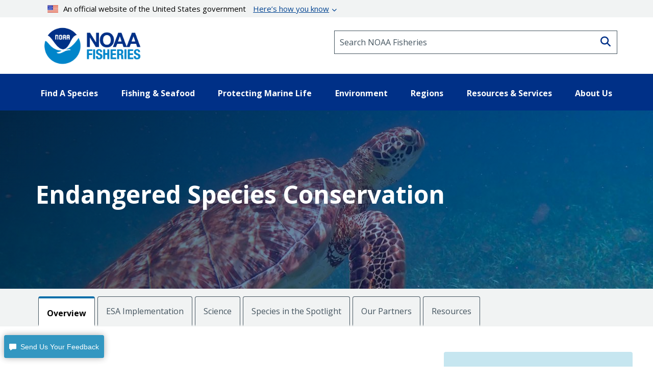

--- FILE ---
content_type: text/html; charset=UTF-8
request_url: https://www.fisheries.noaa.gov/topic/endangered-species-conservation
body_size: 31869
content:


<!DOCTYPE html>
<html lang="en" dir="ltr" prefix="content: http://purl.org/rss/1.0/modules/content/  dc: http://purl.org/dc/terms/  foaf: http://xmlns.com/foaf/0.1/  og: http://ogp.me/ns#  rdfs: http://www.w3.org/2000/01/rdf-schema#  schema: http://schema.org/  sioc: http://rdfs.org/sioc/ns#  sioct: http://rdfs.org/sioc/types#  skos: http://www.w3.org/2004/02/skos/core#  xsd: http://www.w3.org/2001/XMLSchema# ">
  <head>
    <meta charset="utf-8" />
<style>/* @see https://github.com/aFarkas/lazysizes#broken-image-symbol */.js img.dam-image:not([src]) { visibility: hidden; }/* @see https://github.com/aFarkas/lazysizes#automatically-setting-the-sizes-attribute */.js img.lazyloaded[data-sizes=auto] { display: block; width: 100%; }/* Transition effect. */.js .dam-image, .js .lazyloading { opacity: 0; }.js .lazyloaded { opacity: 1; -webkit-transition: opacity 2000ms; transition: opacity 2000ms; }</style>
<meta name="description" content="NOAA Fisheries is responsible for the protection, conservation, and recovery of endangered and threatened marine and anadromous species under the Endangered Species Act." />
<meta name="keywords" content="Marine Mammals,Sea Turtles,Corals,Endangered Species Act,Endangered Species Recovery" />
<link rel="canonical" href="https://www.fisheries.noaa.gov/topic/endangered-species-conservation" />
<meta property="og:site_name" content="NOAA" />
<meta property="og:type" content="Topic" />
<meta property="og:url" content="https://www.fisheries.noaa.gov/topic/endangered-species-conservation" />
<meta property="og:title" content="Endangered Species Conservation" />
<meta property="og:description" content="NOAA Fisheries is responsible for the protection, conservation, and recovery of endangered and threatened marine and anadromous species under the Endangered Species Act." />
<meta property="og:image" content="https://www.fisheries.noaa.gov/s3//dam-migration/250x250-sea-turtle-on-reef-shutterstock.jpg" />
<meta name="dcterms.title" content="Endangered Species Conservation | NOAA Fisheries" />
<meta name="dcterms.creator" content="NOAA Fisheries" />
<meta name="dcterms.subject" content="Endangered Species Conservation" />
<meta name="dcterms.description" content="NOAA Fisheries is responsible for the protection, conservation, and recovery of endangered and threatened marine and anadromous species under the Endangered Species Act." />
<meta name="dcterms.contributor" content="Office of Communications" />
<meta name="dcterms.date" content="Thu, 09/04/2025 - 10:48" />
<meta name="dcterms.language" content="en" />
<meta name="dcterms.coverage" content="National" />
<meta name="twitter:card" content="summary_large_image" />
<meta name="twitter:title" content="Endangered Species Conservation" />
<meta name="twitter:site" content="@NOAAFisheries" />
<meta name="twitter:description" content="Image" />
<meta name="twitter:creator" content="@NOAAFisheries" />
<meta name="twitter:image" content="https://www.fisheries.noaa.gov/s3//dam-migration/250x250-sea-turtle-on-reef-shutterstock.jpg" />
<meta name="facebook-domain-verification" content="9ywy0d7q1zwxd9ajs6hh5cinjeg98h" />
<meta name="Generator" content="Drupal 10 (https://www.drupal.org)" />
<meta name="MobileOptimized" content="width" />
<meta name="HandheldFriendly" content="true" />
<meta name="viewport" content="width=device-width, initial-scale=1.0" />
<link rel="icon" href="/themes/custom/noaa_components/favicon.ico" type="image/vnd.microsoft.icon" />

    <title>Endangered Species Conservation | NOAA Fisheries</title>
    <link rel="stylesheet" media="all" href="/core/misc/components/progress.module.css?t9c2hh" />
<link rel="stylesheet" media="all" href="/core/misc/components/ajax-progress.module.css?t9c2hh" />
<link rel="stylesheet" media="all" href="/core/modules/system/css/components/align.module.css?t9c2hh" />
<link rel="stylesheet" media="all" href="/core/modules/system/css/components/fieldgroup.module.css?t9c2hh" />
<link rel="stylesheet" media="all" href="/core/modules/system/css/components/container-inline.module.css?t9c2hh" />
<link rel="stylesheet" media="all" href="/core/modules/system/css/components/clearfix.module.css?t9c2hh" />
<link rel="stylesheet" media="all" href="/core/modules/system/css/components/details.module.css?t9c2hh" />
<link rel="stylesheet" media="all" href="/core/modules/system/css/components/hidden.module.css?t9c2hh" />
<link rel="stylesheet" media="all" href="/core/modules/system/css/components/item-list.module.css?t9c2hh" />
<link rel="stylesheet" media="all" href="/core/modules/system/css/components/js.module.css?t9c2hh" />
<link rel="stylesheet" media="all" href="/core/modules/system/css/components/nowrap.module.css?t9c2hh" />
<link rel="stylesheet" media="all" href="/core/modules/system/css/components/position-container.module.css?t9c2hh" />
<link rel="stylesheet" media="all" href="/core/modules/system/css/components/reset-appearance.module.css?t9c2hh" />
<link rel="stylesheet" media="all" href="/core/modules/system/css/components/resize.module.css?t9c2hh" />
<link rel="stylesheet" media="all" href="/core/modules/system/css/components/system-status-counter.css?t9c2hh" />
<link rel="stylesheet" media="all" href="/core/modules/system/css/components/system-status-report-counters.css?t9c2hh" />
<link rel="stylesheet" media="all" href="/core/modules/system/css/components/system-status-report-general-info.css?t9c2hh" />
<link rel="stylesheet" media="all" href="/core/modules/system/css/components/tablesort.module.css?t9c2hh" />
<link rel="stylesheet" media="all" href="/core/modules/filter/css/filter.caption.css?t9c2hh" />
<link rel="stylesheet" media="all" href="/modules/contrib/entity_embed/css/entity_embed.filter.caption.css?t9c2hh" />
<link rel="stylesheet" media="all" href="/core/modules/views/css/views.module.css?t9c2hh" />
<link rel="stylesheet" media="all" href="/modules/contrib/extlink/css/extlink.css?t9c2hh" />
<link rel="stylesheet" media="all" href="/themes/custom/noaa_components/dest/style.css?t9c2hh" />
<link rel="stylesheet" media="all" href="https://cdnjs.cloudflare.com/ajax/libs/font-awesome/6.6.0/css/all.min.css" />

    <script type="application/json" data-drupal-selector="drupal-settings-json">{"path":{"baseUrl":"\/","pathPrefix":"","currentPath":"node\/1441","currentPathIsAdmin":false,"isFront":false,"currentLanguage":"en"},"pluralDelimiter":"\u0003","suppressDeprecationErrors":true,"gtag":{"tagId":"","consentMode":false,"otherIds":[],"events":[],"additionalConfigInfo":[]},"ajaxPageState":{"libraries":"[base64]","theme":"noaa_components","theme_token":null},"ajaxTrustedUrl":[],"gtm":{"tagId":null,"settings":{"data_layer":"dataLayer","include_environment":false},"tagIds":["GTM-M67WBF"]},"lazy":{"lazysizes":{"lazyClass":"dam-image","loadedClass":"lazyloaded","loadingClass":"lazyloading","preloadClass":"lazypreload","errorClass":"lazyerror","autosizesClass":"lazyautosizes","srcAttr":"data-src","srcsetAttr":"data-srcset","sizesAttr":"data-sizes","minSize":40,"customMedia":[],"init":true,"expFactor":1.5,"hFac":0.80000000000000004,"loadMode":2,"loadHidden":true,"ricTimeout":0,"throttleDelay":125,"plugins":[]},"placeholderSrc":"","preferNative":false,"minified":true,"libraryPath":"\/themes\/custom\/noaa_components\/scripts\/lazyload"},"data":{"extlink":{"extTarget":false,"extTargetAppendNewWindowLabel":"(opens in a new window)","extTargetNoOverride":false,"extNofollow":false,"extTitleNoOverride":false,"extNoreferrer":false,"extFollowNoOverride":false,"extClass":"0","extLabel":"(link is external)","extImgClass":false,"extSubdomains":false,"extExclude":"(\\.gov)","extInclude":"","extCssExclude":".site-header__top-bar-links--left, .site-header__top-bar-links--right, .footer__social-links-item, .footer__social-button, .office-about__social","extCssInclude":"","extCssExplicit":"","extAlert":false,"extAlertText":"This link will take you to an external web site. We are not responsible for their content.","extHideIcons":false,"mailtoClass":"0","telClass":"0","mailtoLabel":"(link sends email)","telLabel":"","extUseFontAwesome":false,"extIconPlacement":"before","extPreventOrphan":false,"extFaLinkClasses":"fa fa-external-link","extFaMailtoClasses":"fa fa-envelope-o","extAdditionalLinkClasses":"","extAdditionalMailtoClasses":"","extAdditionalTelClasses":"","extFaTelClasses":"fa fa-phone","whitelistedDomains":["fisheriesmedia.s3.amazonaws.com"],"extExcludeNoreferrer":""}},"bootstrap":{"forms_has_error_value_toggle":1,"modal_animation":1,"modal_backdrop":"true","modal_focus_input":1,"modal_keyboard":1,"modal_select_text":1,"modal_show":1,"modal_size":"","popover_enabled":1,"popover_animation":1,"popover_auto_close":1,"popover_container":"body","popover_content":"","popover_delay":"0","popover_html":0,"popover_placement":"right","popover_selector":"","popover_title":"","popover_trigger":"click","tooltip_enabled":1,"tooltip_animation":1,"tooltip_container":"body","tooltip_delay":"0","tooltip_html":0,"tooltip_placement":"auto left","tooltip_selector":"","tooltip_trigger":"hover"},"toc":{"content_type":"longform"},"user":{"uid":0,"permissionsHash":"1d87436a23a3c7b16505545d02fd6b7bdf2b8334fff658303c46b25995068842"}}</script>
<script src="/core/misc/drupalSettingsLoader.js?v=10.5.7"></script>
<script src="/modules/contrib/google_tag/js/gtag.js?t9c2hh"></script>
<script src="/modules/contrib/google_tag/js/gtm.js?t9c2hh"></script>

      </head>
  <body>
        <noscript><iframe src="https://www.googletagmanager.com/ns.html?id=GTM-M67WBF"
                  height="0" width="0" style="display:none;visibility:hidden"></iframe></noscript>

    <div class="skip-to-main-content-container"> <a class="skip-to-main-content skip-to-main-content-link" href="#main-content">Skip to main content</a></div>
      <div class="dialog-off-canvas-main-canvas" data-off-canvas-main-canvas>
    <header role="banner">
    <div class="region region-header">
    
<div id="block-outdatedbrowser">
  
  
    <div class="alert alert--alert ">
    <span class="alert__icon fa fa-exclamation-circle"></span>
    <div class="alert__content">
              <span class="alert__title">Unsupported Browser Detected</span>
            <div class="alert__message">
        <p>Internet Explorer lacks support for the features of this website. For the best experience, please use a modern browser such as Chrome, Firefox, or Edge.</p>
      </div>
    </div>
  </div>

</div>
<nav aria-label="block-noaamegamenu-menu" id="block-noaamegamenu">
      
  
 
  

        




<header class="site-header">
   
  <div class="site-header__top">
   
    
    
    <div class="site-header__top-bar--wrapper">
      
      <div class="container">
        
        <div class="site-header__top-bar">
          <details id='details'>
            <summary><img class="usa-banner__header-flag" src="/themes/custom/noaa_components/images/645c86263e501848bd72e0a8_us_flag_small.svg" alt="U.S. flag">An official website of the United States government <span class="link"> Here’s how you know </span></summary>
            <div class="site-header--well">
              
              <div class="site-header--notice">
                <div>
                  <img class="usa-banner__icon usa-media-block__img" src="/themes/custom/noaa_components/images/svgs/icon-dot-govern.svg" role="img" alt="" aria-hidden="true">
                </div>
                <div>
                  <strong>Official websites use .gov</strong>
                  <p>A <strong>.gov</strong> website belongs to an official government organization in the United States.</p>
                </div>
              </div>

              <div class="site-header--notice">
                <div>
                  <img class="usa-banner__icon usa-media-block__img" src="/themes/custom/noaa_components/images/svgs/icon-https.svg" role="img" alt="" aria-hidden="true">
                </div>
                <div>
                  <strong>Secure .gov websites use HTTPS</strong>
                  <p>
                    A <strong>lock</strong> (
                    <span class="icon-lock"><svg xmlns="http://www.w3.org/2000/svg" width="52" height="64" viewBox="0 0 52 64" class="usa-banner__lock-image" role="img" aria-labelledby="banner-lock-description" focusable="false">
                        <title id="banner-lock-title">Lock</title>
                        <desc id="banner-lock-description">Locked padlock icon</desc>
                        <path fill="#000000" fill-rule="evenodd" d="M26 0c10.493 0 19 8.507 19 19v9h3a4 4 0 0 1 4 4v28a4 4 0 0 1-4 4H4a4 4 0 0 1-4-4V32a4 4 0 0 1 4-4h3v-9C7 8.507 15.507 0 26 0zm0 8c-5.979 0-10.843 4.77-10.996 10.712L15 19v9h22v-9c0-6.075-4.925-11-11-11z"></path>
                      </svg> </span>) or <strong>https://</strong> means you’ve safely connected to
                    the .gov website. Share sensitive information only on official,
                    secure websites.
                  </p>
                </div>
              </div>

            </div>
          </details>
        </div>
      
      </div>
    </div>
    <div class="container">
      <div class="row">
        <div class="col-md-12">
          

<div id="block-promobanner" class="block_timestamp_1751382954">
  
  
  
</div>
          

<div id="block-seafoodpromo" class="block_timestamp_1677885824">
  
  
  
</div>
         </div>
      </div>

      <div class="row">
        <div class="site-header__branding col-lg-6 col-md-5 col-sm-8 col-xs-8">
                      <div class="site-header__label">
              <a href="/" title="Home" class="site-header__label-image-link">
                <img class="site-header__logo-text" src="/themes/custom/noaa_components/images/NOAA_FISHERIES_logoH.png" alt="NOAA Fisheries emblem">
              </a>
              <br>
            </div>
                  </div>

        <div class="col-lg-6 col-md-7 col-sm-6 hidden-sm hidden-xs">
          <form id="input-search-form_header-search" class="input-search" action="/search" method="GET">
  
  <label for="header-search" class="sr-only">Search NOAA Fisheries</label>
  <input type="search" id="header-search" name="oq" placeholder="Search NOAA Fisheries">

      <button type="submit" class="fa fa-search input-search__button"><span class="sr-only">Search</span></button>
  </form>
        </div>

        <nav class="col-sm-4 col-xs-4 hidden-lg hidden-md site-header__menu">
          <a class="site-header__menu-link" href="#" role="button" aria-haspopup="true" aria-expanded="false"><span class="site-header__menu-icon fa fa-bars"></span>Menu</a>
        </nav>
      </div>
    </div>
  </div>

  <div class="site-header__main hidden-sm hidden-xs">
    <div class="container">
          
      <nav class="main-menu">
          <ul class="main-menu__items"> 
                           
                                                <li class="main-menu__item main-menu__item--expanded">
              <a class="link link--text main-menu__link" role="button" aria-haspopup="true" href="" >Find A Species</a>
                             
                  
    <ul class="main-menu__items main-menu__container--mega main-menu--hidden" id="container-1">
      <li class="hidden">
        <ul class="main-menu--mega main-menu--1">
                         
                   
              </ul>
                  <li class="main-menu__column--mega" >
     <ul class="main-menu--mega main-menu--2">
                      <a class="link--cta"  href="/find-species">Find a Species</a>
                <br>
        <div class="bar" ></div>
                       
                                                    <li class="main-menu__item">
                <a class="link link--text main-menu__link" href="/dolphins-porpoises">Dolphins &amp; Porpoises</a>
              </li>
                                                 
                                                    <li class="main-menu__item">
                <a class="link link--text main-menu__link" href="/fish-sharks">Fish &amp; Sharks</a>
              </li>
                                                 
                                                    <li class="main-menu__item">
                <a class="link link--text main-menu__link" href="/highly-migratory-species">Highly Migratory Species</a>
              </li>
                                                 
                                                    <li class="main-menu__item">
                <a class="link link--text main-menu__link" href="/invertebrates">Invertebrates</a>
              </li>
                                                 
                                                    <li class="main-menu__item">
                <a class="link link--text main-menu__link" href="/sea-turtles">Sea Turtles</a>
              </li>
                                                 
                                                    <li class="main-menu__item">
                <a class="link link--text main-menu__link" href="/seals-sea-lions">Seals &amp; Sea Lions</a>
              </li>
                                                 
                                                    <li class="main-menu__item">
                <a class="link link--text main-menu__link" href="/whales">Whales</a>
              </li>
                                    
      </li>
  
                         
                   
              </ul>
                  <li class="main-menu__column--mega" >
     <ul class="main-menu--mega main-menu--2">
                     <span class="main-menu__title">Protected Species</span>
                <br>
        <div class="bar" ></div>
                       
                                                    <li class="main-menu__item">
                <a class="link link--text main-menu__link" href="/species-directory/threatened-endangered">All Threatened &amp; Endangered Species</a>
              </li>
                                                 
                                                    <li class="main-menu__item">
                <a class="link link--text main-menu__link" href="/species-directory/marine-mammals">Marine Mammals</a>
              </li>
                                    
      </li>
  
                         
                   
              </ul>
                  <li class="main-menu__column--mega" >
     <ul class="main-menu--mega main-menu--2">
                     <span class="main-menu__title">Species By Region</span>
                <br>
        <div class="bar" ></div>
                       
                                                    <li class="main-menu__item">
                <a class="link link--text main-menu__link" href="/species-directory?oq=&amp;field_species_categories_vocab=All&amp;field_region_vocab=1000001106&amp;items_per_page=25">Alaska</a>
              </li>
                                                 
                                                    <li class="main-menu__item">
                <a class="link link--text main-menu__link" href="/species-directory?oq=&amp;field_species_categories_vocab=All&amp;field_region_vocab=1000001111&amp;items_per_page=25">New England/Mid-Atlantic</a>
              </li>
                                                 
                                                    <li class="main-menu__item">
                <a class="link link--text main-menu__link" href="/species-directory?oq=&amp;field_species_categories_vocab=All&amp;field_region_vocab=1000001116&amp;items_per_page=25">Pacific Islands</a>
              </li>
                                                 
                                                    <li class="main-menu__item">
                <a class="link link--text main-menu__link" href="/species-directory?oq=&amp;field_species_categories_vocab=All&amp;field_region_vocab=1000001121&amp;items_per_page=25">Southeast</a>
              </li>
                                                 
                                                    <li class="main-menu__item">
                <a class="link link--text main-menu__link" href="/species-directory?oq=&amp;field_species_categories_vocab=All&amp;field_region_vocab=1000001126&amp;items_per_page=25">West Coast</a>
              </li>
                                    
      </li>
  
                         
                   
              </ul>
                  <li class="main-menu__column--mega" >
     <ul class="main-menu--mega main-menu--2">
                     <span class="main-menu__title">Helpful Resources</span>
                <br>
        <div class="bar" ></div>
                       
                                                    <li class="main-menu__item">
                <a class="link link--text main-menu__link" href="/topic/marine-life-viewing-guidelines">Marine Life Viewing Guidelines</a>
              </li>
                                                 
                                                    <li class="main-menu__item">
                <a class="link link--text main-menu__link" href="/topic/marine-life-distress">Marine Life in Distress</a>
              </li>
                                                 
                                                    <li class="main-menu__item">
                <a class="link link--text main-menu__link" href="/report">Report a Stranded or Injured Marine Animal</a>
              </li>
                                                 
                                                    <li class="main-menu__item">
                <a class="link link--text main-menu__link" href="/topic/endangered-species-conservation/species-in-the-spotlight">Species in the Spotlight</a>
              </li>
                                    
      </li>
  
            
            </ul>
        </li>
      </ul>
  
                         
                                                <li class="main-menu__item main-menu__item--expanded">
              <a class="link link--text main-menu__link" role="button" aria-haspopup="true" href="" >Fishing &amp; Seafood</a>
                             
                  
    <ul class="main-menu__items main-menu__container--mega main-menu--hidden" id="container-2">
      <li class="hidden">
        <ul class="main-menu--mega main-menu--1">
                         
                   
              </ul>
                  <li class="main-menu__column--mega" >
     <ul class="main-menu--mega main-menu--2">
                      <a class="link--cta"  href="/topic/sustainable-fisheries">Sustainable Fisheries</a>
                <br>
        <div class="bar" ></div>
                       
                                                    <li class="main-menu__item">
                <a class="link link--text main-menu__link" href="/topic/bycatch">Bycatch</a>
              </li>
                                                 
                                                    <li class="main-menu__item">
                <a class="link link--text main-menu__link" href="/national/laws-and-policies/catch-shares">Catch Shares</a>
              </li>
                                                 
                                                    <li class="main-menu__item">
                <a class="link link--text main-menu__link" href="/topic/fishery-observers">Fishery Observers</a>
              </li>
                                                 
                                                    <li class="main-menu__item">
                <a class="link link--text main-menu__link" href="/topic/international-affairs/iuu-fishing">Illegal, Unregulated, Unreported Fishing</a>
              </li>
                                                 
                                                    <li class="main-menu__item">
                <a class="link link--text main-menu__link" href="/topic/laws-policies/magnuson-stevens-act">Magnuson-Stevens Act</a>
              </li>
                                                 
                                                    <li class="main-menu__item">
                <a class="link link--text main-menu__link" href="/national/science-data/research-surveys">Research Surveys</a>
              </li>
                                                 
                                                    <li class="main-menu__item">
                <a class="link link--text main-menu__link" href="/topic/population-assessments">Population Assessments</a>
              </li>
                                    
      </li>
  
                         
                   
              </ul>
                  <li class="main-menu__column--mega" >
     <ul class="main-menu--mega main-menu--2">
                      <a class="link--cta"  href="/topic/resources-fishing">Resources for Fishing</a>
                <br>
        <div class="bar" ></div>
                       
                                                    <li class="main-menu__item">
                <a class="link link--text main-menu__link" href="/topic/resources-fishing/commercial-fishing">Commercial Fishing</a>
              </li>
                                                 
                                                    <li class="main-menu__item">
                <a class="link link--text main-menu__link" href="/topic/resources-fishing/recreational-fishing">Recreational Fishing</a>
              </li>
                                                 
                                                    <li class="main-menu__item">
                <a class="link link--text main-menu__link" href="/topic/resources-fishing/subsistence-fishing">Subsistence Fishing</a>
              </li>
                                                 
                                                    <li class="main-menu__item">
                <a class="link link--text main-menu__link" href="/rules-and-announcements/notices-and-rules">Fishery Management Info</a>
              </li>
                                                 
                                                    <li class="main-menu__item">
                <a class="link link--text main-menu__link" href="/permits-and-forms/fishing-seafood">Permits &amp; Forms</a>
              </li>
                                                 
                                                    <li class="main-menu__item">
                <a class="link link--text main-menu__link" href="/rules-and-regulations/fisheries">Rules &amp; Regulations by Region</a>
              </li>
                                    
      </li>
  
                         
                   
              </ul>
                  <li class="main-menu__column--mega" >
     <ul class="main-menu--mega main-menu--2">
                      <a class="link--cta"  href="/topic/sustainable-seafood">Sustainable Seafood</a>
                <br>
        <div class="bar" ></div>
                       
                                                    <li class="main-menu__item">
                <a class="link link--text main-menu__link" href="/topic/sustainable-seafood/seafood-profiles">Seafood Profiles</a>
              </li>
                                                 
                                                    <li class="main-menu__item">
                <a class="link link--text main-menu__link" href="/topic/aquaculture">Aquaculture</a>
              </li>
                                                 
                                                    <li class="main-menu__item">
                <a class="link link--text main-menu__link" href="/topic/seafood-commerce-and-trade">Commerce &amp; Trade</a>
              </li>
                                                 
                                                    <li class="main-menu__item">
                <a class="link link--text main-menu__link" href="/topic/seafood-commerce-and-trade/seafood-inspection">Seafood Inspection</a>
              </li>
                                    
      </li>
  
                         
                   
              </ul>
                  <li class="main-menu__column--mega" >
     <ul class="main-menu--mega main-menu--2">
                     <span class="main-menu__title">Related Topics</span>
                <br>
        <div class="bar" ></div>
                       
                                                    <li class="main-menu__item">
                <a class="link link--text main-menu__link" href="/topic/atlantic-highly-migratory-species">Atlantic Highly Migratory Species </a>
              </li>
                                                 
                                                    <li class="main-menu__item">
                <a class="link link--text main-menu__link" href="/sustainable-fisheries/national-cooperative-research-program">Cooperative Research</a>
              </li>
                                                 
                                                    <li class="main-menu__item">
                <a class="link link--text main-menu__link" href="/topic/enforcement">Enforcement</a>
              </li>
                                                 
                                                    <li class="main-menu__item">
                <a class="link link--text main-menu__link" href="/funding-opportunities/financial-services">Financial Services</a>
              </li>
                                                 
                                                    <li class="main-menu__item">
                <a class="link link--text main-menu__link" href="/topic/international-affairs">International Affairs</a>
              </li>
                                                 
                                                    <li class="main-menu__item">
                <a class="link link--text main-menu__link" href="/science-and-data">Science &amp; Data</a>
              </li>
                                                 
                                                    <li class="main-menu__item">
                <a class="link link--text main-menu__link" href="/topic/socioeconomics">Socioeconomics</a>
              </li>
                                    
      </li>
  
            
            </ul>
        </li>
      </ul>
  
                         
                                                <li class="main-menu__item main-menu__item--expanded">
              <a class="link link--text main-menu__link" role="button" aria-haspopup="true" href="" >Protecting Marine Life</a>
                             
                  
    <ul class="main-menu__items main-menu__container--mega main-menu--hidden" id="container-3">
      <li class="hidden">
        <ul class="main-menu--mega main-menu--1">
                         
                   
              </ul>
                  <li class="main-menu__column--mega" >
     <ul class="main-menu--mega main-menu--2">
                      <a class="link--cta"  href="/topic/endangered-species-conservation">Endangered Species Conservation</a>
                <br>
        <div class="bar" ></div>
                       
                                                    <li class="main-menu__item">
                <a class="link link--text main-menu__link" href="/national/endangered-species-conservation/listing-species-under-endangered-species-act">Listing Species Under ESA</a>
              </li>
                                                 
                                                    <li class="main-menu__item">
                <a class="link link--text main-menu__link" href="/national/endangered-species-conservation/critical-habitat">Critical Habitat</a>
              </li>
                                                 
                                                    <li class="main-menu__item">
                <a class="link link--text main-menu__link" href="/topic/consultations/endangered-species-act-consultations">Consultations</a>
              </li>
                                                 
                                                    <li class="main-menu__item">
                <a class="link link--text main-menu__link" href="/national/endangered-species-conservation/recovery-species-under-endangered-species-act">Species Recovery</a>
              </li>
                                                 
                                                    <li class="main-menu__item">
                <a class="link link--text main-menu__link" href="/national/science-data/research-surveys">Research Surveys</a>
              </li>
                                                 
                                                    <li class="main-menu__item">
                <a class="link link--text main-menu__link" href="/topic/endangered-species-conservation/species-in-the-spotlight">Species in the Spotlight</a>
              </li>
                                                 
                                                    <li class="main-menu__item">
                <a class="link link--text main-menu__link" href="/topic/laws-policies/endangered-species-act">Endangered Species Act</a>
              </li>
                                    
      </li>
  
                         
                   
              </ul>
                  <li class="main-menu__column--mega" >
     <ul class="main-menu--mega main-menu--2">
                      <a class="link--cta"  href="/topic/marine-mammal-protection">Marine Mammal Protection</a>
                <br>
        <div class="bar" ></div>
                       
                                                    <li class="main-menu__item">
                <a class="link link--text main-menu__link" href="/national/marine-life-distress/marine-mammal-health-and-stranding-response-program">Health &amp; Stranding Response</a>
              </li>
                                                 
                                                    <li class="main-menu__item">
                <a class="link link--text main-menu__link" href="/topic/laws-policies/marine-mammal-protection-act">Marine Mammal Protection Act</a>
              </li>
                                                 
                                                    <li class="main-menu__item">
                <a class="link link--text main-menu__link" href="/national/science-data/research-surveys">Research Surveys</a>
              </li>
                                                 
                                                    <li class="main-menu__item">
                <a class="link link--text main-menu__link" href="/topic/population-assessments/marine-mammals">Population Assessments</a>
              </li>
                                                 
                                                    <li class="main-menu__item">
                <a class="link link--text main-menu__link" href="/national/marine-mammal-protection/marine-mammal-take-reduction-plans-and-teams">Take Reduction Plans</a>
              </li>
                                    
      </li>
  
                         
                   
              </ul>
                  <li class="main-menu__column--mega" >
     <ul class="main-menu--mega main-menu--2">
                      <a class="link--cta"  href="/topic/marine-life-distress">Marine Life in Distress</a>
                <br>
        <div class="bar" ></div>
                       
                                                    <li class="main-menu__item">
                <a class="link link--text main-menu__link" href="/report">Report a Stranded or Injured Marine Animal</a>
              </li>
                                                 
                                                    <li class="main-menu__item">
                <a class="link link--text main-menu__link" href="/topic/bycatch">Bycatch</a>
              </li>
                                                 
                                                    <li class="main-menu__item">
                <a class="link link--text main-menu__link" href="/national/science-data/ocean-noise">Ocean Acoustics/Noise</a>
              </li>
                                                 
                                                    <li class="main-menu__item">
                <a class="link link--text main-menu__link" href="/national/marine-mammal-protection/marine-mammal-unusual-mortality-events">Unusual Mortality Events</a>
              </li>
                                                 
                                                    <li class="main-menu__item">
                <a class="link link--text main-menu__link" href="/insight/understanding-vessel-strikes">Vessel Strikes</a>
              </li>
                                    
      </li>
  
                         
                   
              </ul>
                  <li class="main-menu__column--mega" >
     <ul class="main-menu--mega main-menu--2">
                     <span class="main-menu__title">Related Topics</span>
                <br>
        <div class="bar" ></div>
                       
                                                    <li class="main-menu__item">
                <a class="link link--text main-menu__link" href="/topic/marine-life-viewing-guidelines">Marine Life Viewing Guidelines</a>
              </li>
                                                 
                                                    <li class="main-menu__item">
                <a class="link link--text main-menu__link" href="/topic/enforcement">Enforcement</a>
              </li>
                                                 
                                                    <li class="main-menu__item">
                <a class="link link--text main-menu__link" href="/funding-opportunities">Funding Opportunities</a>
              </li>
                                                 
                                                    <li class="main-menu__item">
                <a class="link link--text main-menu__link" href="/topic/international-affairs/international-cooperation-on-key-issues">International Cooperation</a>
              </li>
                                                 
                                                    <li class="main-menu__item">
                <a class="link link--text main-menu__link" href="/permits-and-forms/protected-resources">Permits &amp; Authorizations</a>
              </li>
                                                 
                                                    <li class="main-menu__item">
                <a class="link link--text main-menu__link" href="/rules-and-regulations/protected-resources">Regulations &amp; Actions</a>
              </li>
                                                 
                                                    <li class="main-menu__item">
                <a class="link link--text main-menu__link" href="/science-and-data">Science &amp; Data</a>
              </li>
                                    
      </li>
  
            
            </ul>
        </li>
      </ul>
  
                         
                                                <li class="main-menu__item main-menu__item--expanded">
              <a class="link link--text main-menu__link" role="button" aria-haspopup="true" href="" >Environment</a>
                             
                  
    <ul class="main-menu__items main-menu__container--mega main-menu--hidden" id="container-4">
      <li class="hidden">
        <ul class="main-menu--mega main-menu--1">
                         
                   
              </ul>
                  <li class="main-menu__column--mega" >
     <ul class="main-menu--mega main-menu--2">
                      <a class="link--cta"  href="/topic/ecosystems">Ecosystems</a>
                <br>
        <div class="bar" ></div>
                       
                                                    <li class="main-menu__item">
                <a class="link link--text main-menu__link" href="/topic/ecosystems/regional-ecosystems">U.S. Regional Ecosystems </a>
              </li>
                                                 
                                                    <li class="main-menu__item">
                <a class="link link--text main-menu__link" href="/topic/ecosystems/evolving-management">Management</a>
              </li>
                                                 
                                                    <li class="main-menu__item">
                <a class="link link--text main-menu__link" href="/topic/ecosystems/ecosystem-science">Ecosystem Science</a>
              </li>
                                                 
                                                    <li class="main-menu__item">
                <a class="link link--text main-menu__link" href="/national/ecosystems/changing-ecosystems-and-fisheries-initiative">Changing Ecosystems and Fisheries Initiative</a>
              </li>
                                    
      </li>
  
                         
                   
              </ul>
                  <li class="main-menu__column--mega" >
     <ul class="main-menu--mega main-menu--2">
                      <a class="link--cta"  href="/topic/habitat-conservation">Habitat Conservation</a>
                <br>
        <div class="bar" ></div>
                       
                                                    <li class="main-menu__item">
                <a class="link link--text main-menu__link" href="/national/habitat-conservation/habitat-restoration-under-bipartisan-infrastructure-law-and-inflation-reduction-act">Priority Restoration Investments</a>
              </li>
                                                 
                                                    <li class="main-menu__item">
                <a class="link link--text main-menu__link" href="/topic/habitat-conservation/how-we-restore">Habitat Restoration</a>
              </li>
                                                 
                                                    <li class="main-menu__item">
                <a class="link link--text main-menu__link" href="/topic/habitat-conservation/how-we-protect">Habitat Protection</a>
              </li>
                                                 
                                                    <li class="main-menu__item">
                <a class="link link--text main-menu__link" href="/topic/habitat-conservation/types-of-habitat">Types of Habitat</a>
              </li>
                                                 
                                                    <li class="main-menu__item">
                <a class="link link--text main-menu__link" href="/topic/habitat-conservation/habitat-conservation-in-the-regions">Habitat by Region</a>
              </li>
                                                 
                                                    <li class="main-menu__item">
                <a class="link link--text main-menu__link" href="/topic/habitat-conservation/science">Science</a>
              </li>
                                                 
                                                    <li class="main-menu__item">
                <a class="link link--text main-menu__link" href="/topic/consultations/habitat-consultations">Consultations</a>
              </li>
                                    
      </li>
  
                         
                   
              </ul>
                  <li class="main-menu__column--mega" >
     <ul class="main-menu--mega main-menu--2">
                      <a class="link--cta"  href="/topic/climate-change">Climate Change</a>
                <br>
        <div class="bar" ></div>
                       
                                                    <li class="main-menu__item">
                <a class="link link--text main-menu__link" href="/topic/climate-change/understanding-the-impacts">Understanding the Impacts</a>
              </li>
                                                 
                                                    <li class="main-menu__item">
                <a class="link link--text main-menu__link" href="/topic/climate-change/climate-change-solutions">Climate Change Solutions</a>
              </li>
                                                 
                                                    <li class="main-menu__item">
                <a class="link link--text main-menu__link" href="/topic/climate-change/regional-activities">Regional Activities</a>
              </li>
                                    
      </li>
  
            
            </ul>
        </li>
      </ul>
  
                         
                                                <li class="main-menu__item main-menu__item--expanded">
              <a class="link link--text main-menu__link" role="button" aria-haspopup="true" href="" >Regions</a>
                             
                  
    <ul class="main-menu__items main-menu__container--mega main-menu--hidden" id="container-5">
      <li class="hidden">
        <ul class="main-menu--mega main-menu--1">
                         
                   
              </ul>
                  <li class="main-menu__column--mega" >
     <ul class="main-menu--mega main-menu--2">
                      <a class="link--cta"  href="/regions">Our Regions</a>
                <br>
        <div class="bar" ></div>
                       
                                                    <li class="main-menu__item">
                <a class="link link--text main-menu__link" href="/region/alaska">Alaska</a>
              </li>
                                                 
                                                    <li class="main-menu__item">
                <a class="link link--text main-menu__link" href="/region/new-england-mid-atlantic">New England/ Mid-Atlantic</a>
              </li>
                                                 
                                                    <li class="main-menu__item">
                <a class="link link--text main-menu__link" href="/region/pacific-islands">Pacific Islands</a>
              </li>
                                                 
                                                    <li class="main-menu__item">
                <a class="link link--text main-menu__link" href="/region/southeast">Southeast</a>
              </li>
                                                 
                                                    <li class="main-menu__item">
                <a class="link link--text main-menu__link" href="/region/west-coast">West Coast</a>
              </li>
                                    
      </li>
  
                         
                   
              </ul>
                  <li class="main-menu__column--mega" >
     <ul class="main-menu--mega main-menu--2">
                     <span class="main-menu__title">Contact Us</span>
                <br>
        <div class="bar" ></div>
                       
                                                    <li class="main-menu__item">
                <a class="link link--text main-menu__link" href="/contact-directory/regional-offices">Regional Offices</a>
              </li>
                                                 
                                                    <li class="main-menu__item">
                <a class="link link--text main-menu__link" href="/contact-directory/science-centers">Science Centers</a>
              </li>
                                    
      </li>
  
            
            </ul>
        </li>
      </ul>
  
                         
                                                <li class="main-menu__item main-menu__item--expanded">
              <a class="link link--text main-menu__link" role="button" aria-haspopup="true" href="" >Resources &amp; Services</a>
                             
                  
    <ul class="main-menu__items main-menu__container--mega main-menu--hidden" id="container-6">
      <li class="hidden">
        <ul class="main-menu--mega main-menu--1">
                         
                   
              </ul>
                  <li class="main-menu__column--mega" >
     <ul class="main-menu--mega main-menu--2">
                     <span class="main-menu__title">Rules &amp; Regulations</span>
                <br>
        <div class="bar" ></div>
                       
                                                    <li class="main-menu__item">
                <a class="link link--text main-menu__link" href="/rules-and-regulations/fisheries">Fisheries Rules &amp; Regs</a>
              </li>
                                                 
                                                    <li class="main-menu__item">
                <a class="link link--text main-menu__link" href="/rules-and-announcements/notices-and-rules">Fisheries Management Info</a>
              </li>
                                                 
                                                    <li class="main-menu__item">
                <a class="link link--text main-menu__link" href="/rules-and-regulations/protected-resources">Protected Resources Regs &amp; Actions</a>
              </li>
                                    
      </li>
  
                         
                   
              </ul>
                  <li class="main-menu__column--mega" >
     <ul class="main-menu--mega main-menu--2">
                     <span class="main-menu__title">Permits</span>
                <br>
        <div class="bar" ></div>
                       
                                                    <li class="main-menu__item">
                <a class="link link--text main-menu__link" href="/permits-and-forms/fishing-seafood">Fishing &amp; Seafood</a>
              </li>
                                                 
                                                    <li class="main-menu__item">
                <a class="link link--text main-menu__link" href="/permits-and-forms/protected-resources">Protected Resources</a>
              </li>
                                                 
                                                    <li class="main-menu__item">
                <a class="link link--text main-menu__link" href="/fishing-and-seafood-permits?fishing_permits%5B1000008636%5D=1000008636">International &amp; Trade</a>
              </li>
                                    
      </li>
  
                         
                   
              </ul>
                  <li class="main-menu__column--mega" >
     <ul class="main-menu--mega main-menu--2">
                     <span class="main-menu__title">Funding &amp; Financial Services</span>
                <br>
        <div class="bar" ></div>
                       
                                                    <li class="main-menu__item">
                <a class="link link--text main-menu__link" href="/funding-opportunities/funding-opportunities">Funding Opportunities</a>
              </li>
                                                 
                                                    <li class="main-menu__item">
                <a class="link link--text main-menu__link" href="/funding-opportunities/financial-services">Financial Services</a>
              </li>
                                                 
                                                    <li class="main-menu__item">
                <a class="link link--text main-menu__link" href="/grant/john-h-prescott-marine-mammal-rescue-assistance-grant-program">Prescott Grants</a>
              </li>
                                                 
                                                    <li class="main-menu__item">
                <a class="link link--text main-menu__link" href="/grant/saltonstall-kennedy-grant-program">Saltonstall-Kennedy Grants</a>
              </li>
                                                 
                                                    <li class="main-menu__item">
                <a class="link link--text main-menu__link" href="/grant/coastal-and-marine-habitat-restoration-grants">Habitat Restoration Grants</a>
              </li>
                                    
      </li>
  
                         
                   
              </ul>
                  <li class="main-menu__column--mega" >
     <ul class="main-menu--mega main-menu--2">
                      <a class="link--cta"  href="/topic/consultations">Consultations</a>
                <br>
        <div class="bar" ></div>
                       
                                                    <li class="main-menu__item">
                <a class="link link--text main-menu__link" href="/topic/consultations/habitat-consultations">Habitat</a>
              </li>
                                                 
                                                    <li class="main-menu__item">
                <a class="link link--text main-menu__link" href="/topic/consultations/endangered-species-act-consultations">Endangered Species</a>
              </li>
                                                 
                                                    <li class="main-menu__item">
                <a class="link link--text main-menu__link" href="/topic/consultations/tribal-engagements-and-consultations">Tribal</a>
              </li>
                                    
      </li>
  
                         
                   
              </ul>
                  <li class="main-menu__column--mega" >
     <ul class="main-menu--mega main-menu--2">
                      <a class="link--cta"  href="/science-and-data">Science &amp; Data</a>
                <br>
        <div class="bar" ></div>
                       
                                                    <li class="main-menu__item">
                <a class="link link--text main-menu__link" href="/resources/research">Research</a>
              </li>
                                                 
                                                    <li class="main-menu__item">
                <a class="link link--text main-menu__link" href="/resources/surveys">Surveys</a>
              </li>
                                                 
                                                    <li class="main-menu__item">
                <a class="link link--text main-menu__link" href="/resources/data">Data</a>
              </li>
                                                 
                                                    <li class="main-menu__item">
                <a class="link link--text main-menu__link" href="/resources/maps">Maps &amp; GIS</a>
              </li>
                                    
      </li>
  
                         
                   
              </ul>
                  <li class="main-menu__column--mega" >
     <ul class="main-menu--mega main-menu--2">
                      <a class="link--cta"  href="/resources/all-publications">Publications</a>
                <br>
        <div class="bar" ></div>
                       
                                                    <li class="main-menu__item">
                <a class="link link--text main-menu__link" href="/resources/peer-reviewed-research">Published Research</a>
              </li>
                                                 
                                                    <li class="main-menu__item">
                <a class="link link--text main-menu__link" href="/resources/key-reports">Key Reports</a>
              </li>
                                                 
                                                    <li class="main-menu__item">
                <a class="link link--text main-menu__link" href="/resources/documents">Documents</a>
              </li>
                                                 
                                                    <li class="main-menu__item">
                <a class="link link--text main-menu__link" href="/resources/publication-databases">Publication Databases</a>
              </li>
                                                 
                                                    <li class="main-menu__item">
                <a class="link link--text main-menu__link" href="/resources/outreach-materials">Outreach Materials</a>
              </li>
                                    
      </li>
  
                         
                   
              </ul>
                  <li class="main-menu__column--mega" >
     <ul class="main-menu--mega main-menu--2">
                      <a class="link--cta"  href="/topic/laws-policies">Laws &amp; Policies</a>
                <br>
        <div class="bar" ></div>
                       
                                                    <li class="main-menu__item">
                <a class="link link--text main-menu__link" href="/topic/laws-policies/magnuson-stevens-act">Magnuson-Stevens Act</a>
              </li>
                                                 
                                                    <li class="main-menu__item">
                <a class="link link--text main-menu__link" href="/topic/laws-policies/endangered-species-act">Endangered Species Act</a>
              </li>
                                                 
                                                    <li class="main-menu__item">
                <a class="link link--text main-menu__link" href="/topic/laws-policies/marine-mammal-protection-act">Marine Mammal Protection Act</a>
              </li>
                                                 
                                                    <li class="main-menu__item">
                <a class="link link--text main-menu__link" href="/topic/laws-policies/policies">Policies</a>
              </li>
                                    
      </li>
  
                         
                   
              </ul>
                  <li class="main-menu__column--mega" >
     <ul class="main-menu--mega main-menu--2">
                      <a class="link--cta"  href="/outreach-and-education">Outreach &amp; Education</a>
                <br>
        <div class="bar" ></div>
                       
                                                    <li class="main-menu__item">
                <a class="link link--text main-menu__link" href="/resources/for-educators">For Educators</a>
              </li>
                                                 
                                                    <li class="main-menu__item">
                <a class="link link--text main-menu__link" href="/resources/for-students">For Students</a>
              </li>
                                                 
                                                    <li class="main-menu__item">
                <a class="link link--text main-menu__link" href="/resources/educational-materials">Educational Materials</a>
              </li>
                                                 
                                                    <li class="main-menu__item">
                <a class="link link--text main-menu__link" href="/resources/outreach-materials">Outreach Materials</a>
              </li>
                                                 
                                                    <li class="main-menu__item">
                <a class="link link--text main-menu__link" href="/topic/teacher-at-sea-program">Teacher at Sea</a>
              </li>
                                                 
                                                    <li class="main-menu__item">
                <a class="link link--text main-menu__link" href="/resources/outreach-events">Events</a>
              </li>
                                    
      </li>
  
            
            </ul>
        </li>
      </ul>
  
                         
                                                <li class="main-menu__item main-menu__item--expanded">
              <a class="link link--text main-menu__link" role="button" aria-haspopup="true" href="" >About Us</a>
                             
                  
    <ul class="main-menu__items main-menu__container--mega main-menu--hidden" id="container-7">
      <li class="hidden">
        <ul class="main-menu--mega main-menu--1">
                         
                   
              </ul>
                  <li class="main-menu__column--mega" >
     <ul class="main-menu--mega main-menu--2">
                     <span class="main-menu__title">NOAA Fisheries</span>
                <br>
        <div class="bar" ></div>
                       
                                                    <li class="main-menu__item">
                <a class="link link--text main-menu__link" href="/about-us">Our Mission</a>
              </li>
                                                 
                                                    <li class="main-menu__item">
                <a class="link link--text main-menu__link" href="/about-us/who-we-are">Who We Are</a>
              </li>
                                                 
                                                    <li class="main-menu__item">
                <a class="link link--text main-menu__link" href="/about-us/where-we-work">Where We Work</a>
              </li>
                                                 
                                                    <li class="main-menu__item">
                <a class="link link--text main-menu__link" href="/about-us/our-history">Our History</a>
              </li>
                                    
      </li>
  
                         
                   
              </ul>
                  <li class="main-menu__column--mega" >
     <ul class="main-menu--mega main-menu--2">
                     <span class="main-menu__title">News &amp; Media</span>
                <br>
        <div class="bar" ></div>
                       
                                                    <li class="main-menu__item">
                <a class="link link--text main-menu__link" href="/news-and-announcements/news">News &amp; Announcements</a>
              </li>
                                                 
                                                    <li class="main-menu__item">
                <a class="link link--text main-menu__link" href="/news-and-announcements/bulletins">Bulletins</a>
              </li>
                                                 
                                                    <li class="main-menu__item">
                <a class="link link--text main-menu__link" href="/news-and-announcements/multimedia">Multimedia</a>
              </li>
                                                 
                                                    <li class="main-menu__item">
                <a class="link link--text main-menu__link" href="/news-and-announcements/science-blog">Science Blogs</a>
              </li>
                                                 
                                                    <li class="main-menu__item">
                <a class="link link--text main-menu__link" href="/events">Events</a>
              </li>
                                                 
                                                    <li class="main-menu__item">
                <a class="link link--text main-menu__link" href="https://videos.fisheries.noaa.gov/">Video Gallery</a>
              </li>
                                                 
                                                    <li class="main-menu__item">
                <a class="link link--text main-menu__link" href="/photo-gallery">Photo Gallery</a>
              </li>
                                    
      </li>
  
                         
                   
              </ul>
                  <li class="main-menu__column--mega" >
     <ul class="main-menu--mega main-menu--2">
                      <a class="link--cta"  href="/topic/careers-more">Careers &amp; More</a>
                <br>
        <div class="bar" ></div>
                       
                                                    <li class="main-menu__item">
                <a class="link link--text main-menu__link" href="/topic/careers-more/career-paths">Career Paths</a>
              </li>
                                                 
                                                    <li class="main-menu__item">
                <a class="link link--text main-menu__link" href="/topic/careers-more/internships-and-more">Internships</a>
              </li>
                                                 
                                                    <li class="main-menu__item">
                <a class="link link--text main-menu__link" href="/topic/careers-more/citizen-science-and-volunteering">Citizen Science and Volunteering</a>
              </li>
                                    
      </li>
  
                         
                   
              </ul>
                  <li class="main-menu__column--mega" >
     <ul class="main-menu--mega main-menu--2">
                      <a class="link--cta"  href="/contact-us">Contact Us</a>
                <br>
        <div class="bar" ></div>
                       
                                                    <li class="main-menu__item">
                <a class="link link--text main-menu__link" href="/contact-directory/national-program-offices">National Program Offices</a>
              </li>
                                                 
                                                    <li class="main-menu__item">
                <a class="link link--text main-menu__link" href="/contact-directory/regional-offices">Regional Offices</a>
              </li>
                                                 
                                                    <li class="main-menu__item">
                <a class="link link--text main-menu__link" href="/contact-directory/science-centers">Science Centers</a>
              </li>
                                    
      </li>
  
                         
                   
              </ul>
                  <li class="main-menu__column--mega" >
     <ul class="main-menu--mega main-menu--2">
                      <a class="link--cta"  href="/topic/partners">Our Partners</a>
                <br>
        <div class="bar" ></div>
                       
                                                    <li class="main-menu__item">
                <a class="link link--text main-menu__link" href="/topic/partners">Regional Fishery Management Councils</a>
              </li>
                                                 
                                                    <li class="main-menu__item">
                <a class="link link--text main-menu__link" href="/topic/partners/american-fisheries-advisory-committee">American Fisheries Advisory Committee</a>
              </li>
                                                 
                                                    <li class="main-menu__item">
                <a class="link link--text main-menu__link" href="/topic/partners/government-agencies">Government Agencies</a>
              </li>
                                                 
                                                    <li class="main-menu__item">
                <a class="link link--text main-menu__link" href="/topic/partners/non-government-organizations">Non-Government Organizations</a>
              </li>
                                    
      </li>
  
            
            </ul>
        </li>
      </ul>
  
            
      </ul>    </nav>
  
    </div>
  </div>

  

  <div class="site-header__bottom hidden-lg hidden-md">
      
  
  <nav class="mobile-menu">
    <ul class="mobile-menu__level" data-level="1" aria-expanded="false">
      <form id="input-search-form_header-search-mobile" class="input-search" action="https://www.fisheries.noaa.gov/search" method="GET">
  
  <label for="header-search-mobile" class="sr-only">Search NOAA Fisheries</label>
  <input type="search" id="header-search-mobile" name="oq" placeholder="Search NOAA Fisheries">

      <button type="submit" class="fa fa-search input-search__button"><span class="sr-only">Search</span></button>
  </form>

                
  <ul class="mobile-menu__items">
                  <li class="mobile-menu__item mobile-menu__item--first mobile-menu__item--expanded">
          <a class="mobile-menu__link link link--text" href="#" >Find A Species</a>
      
      
              <ul class="mobile-menu__level" data-level="2" aria-expanded="false">
          <div class="mobile-menu__back">
            <a class="link link--breadcrumb" href="#" role="button">Back</a>
          </div>
          <div class="mobile-menu__explore">
            <span class="link link-cta">Find A Species</span>
          </div>
            
            <ul class="mobile-menu__level list--arrow" data-level="3" aria-expanded="false">
                    <a class="link link--cta" href="/find-species">Find a Species</a>
                  
                              <li class="mobile-menu__item mobile-menu__item--second">
            <a class="mobile-menu__link link link--text" href="/dolphins-porpoises" title="Dolphins &amp; Porpoises">Dolphins &amp; Porpoises</a>
                      </li>
                              <li class="mobile-menu__item mobile-menu__item--second">
            <a class="mobile-menu__link link link--text" href="/fish-sharks" title="Fish &amp; Sharks">Fish &amp; Sharks</a>
                      </li>
                              <li class="mobile-menu__item mobile-menu__item--second">
            <a class="mobile-menu__link link link--text" href="/highly-migratory-species" title="Highly Migratory Species">Highly Migratory Species</a>
                      </li>
                              <li class="mobile-menu__item mobile-menu__item--second">
            <a class="mobile-menu__link link link--text" href="/invertebrates" title="Invertebrates">Invertebrates</a>
                      </li>
                              <li class="mobile-menu__item mobile-menu__item--second">
            <a class="mobile-menu__link link link--text" href="/sea-turtles" title="Sea Turtles">Sea Turtles</a>
                      </li>
                              <li class="mobile-menu__item mobile-menu__item--second">
            <a class="mobile-menu__link link link--text" href="/seals-sea-lions" title="Seals &amp; Sea Lions">Seals &amp; Sea Lions</a>
                      </li>
                              <li class="mobile-menu__item mobile-menu__item--second">
            <a class="mobile-menu__link link link--text" href="/whales" title="Whales">Whales</a>
                      </li>
  
      </ul>
        </li>
            <ul class="mobile-menu__level list--arrow" data-level="3" aria-expanded="false">
                  <span class="mobile-menu__title">Protected Species</span>
                   
                              <li class="mobile-menu__item mobile-menu__item--second">
            <a class="mobile-menu__link link link--text" href="/species-directory/threatened-endangered" title="All Threatened &amp; Endangered Species">All Threatened &amp; Endangered Species</a>
                      </li>
                              <li class="mobile-menu__item mobile-menu__item--second">
            <a class="mobile-menu__link link link--text" href="/species-directory/marine-mammals" title="Marine Mammals">Marine Mammals</a>
                      </li>
  
      </ul>
        </li>
            <ul class="mobile-menu__level list--arrow" data-level="3" aria-expanded="false">
                  <span class="mobile-menu__title">Species By Region</span>
                   
                              <li class="mobile-menu__item mobile-menu__item--second">
            <a class="mobile-menu__link link link--text" href="/species-directory?oq=&amp;field_species_categories_vocab=All&amp;field_region_vocab=1000001106&amp;items_per_page=25" title="Alaska">Alaska</a>
                      </li>
                              <li class="mobile-menu__item mobile-menu__item--second">
            <a class="mobile-menu__link link link--text" href="/species-directory?oq=&amp;field_species_categories_vocab=All&amp;field_region_vocab=1000001111&amp;items_per_page=25" title="New England/Mid-Atlantic">New England/Mid-Atlantic</a>
                      </li>
                              <li class="mobile-menu__item mobile-menu__item--second">
            <a class="mobile-menu__link link link--text" href="/species-directory?oq=&amp;field_species_categories_vocab=All&amp;field_region_vocab=1000001116&amp;items_per_page=25" title="Pacific Islands">Pacific Islands</a>
                      </li>
                              <li class="mobile-menu__item mobile-menu__item--second">
            <a class="mobile-menu__link link link--text" href="/species-directory?oq=&amp;field_species_categories_vocab=All&amp;field_region_vocab=1000001121&amp;items_per_page=25" title="Southeast">Southeast</a>
                      </li>
                              <li class="mobile-menu__item mobile-menu__item--second">
            <a class="mobile-menu__link link link--text" href="/species-directory?oq=&amp;field_species_categories_vocab=All&amp;field_region_vocab=1000001126&amp;items_per_page=25" title="West Coast">West Coast</a>
                      </li>
  
      </ul>
        </li>
            <ul class="mobile-menu__level list--arrow" data-level="3" aria-expanded="false">
                  <span class="mobile-menu__title">Helpful Resources</span>
                   
                              <li class="mobile-menu__item mobile-menu__item--second">
            <a class="mobile-menu__link link link--text" href="/topic/marine-life-viewing-guidelines" title="Marine Life Viewing Guidelines">Marine Life Viewing Guidelines</a>
                      </li>
                              <li class="mobile-menu__item mobile-menu__item--second">
            <a class="mobile-menu__link link link--text" href="/topic/marine-life-distress" title="Marine Life in Distress">Marine Life in Distress</a>
                      </li>
                              <li class="mobile-menu__item mobile-menu__item--second">
            <a class="mobile-menu__link link link--text" href="/report" title="Report a Stranded or Injured Marine Animal">Report a Stranded or Injured Marine Animal</a>
                      </li>
                              <li class="mobile-menu__item mobile-menu__item--second">
            <a class="mobile-menu__link link link--text" href="/topic/endangered-species-conservation/species-in-the-spotlight" title="Species in the Spotlight">Species in the Spotlight</a>
                      </li>
  
      </ul>
        </li>
  
        </ul>
      
            </li>
                  <li class="mobile-menu__item mobile-menu__item--first mobile-menu__item--expanded">
          <a class="mobile-menu__link link link--text" href="#" >Fishing &amp; Seafood</a>
      
      
              <ul class="mobile-menu__level" data-level="2" aria-expanded="false">
          <div class="mobile-menu__back">
            <a class="link link--breadcrumb" href="#" role="button">Back</a>
          </div>
          <div class="mobile-menu__explore">
            <span class="link link-cta">Fishing &amp; Seafood</span>
          </div>
            
            <ul class="mobile-menu__level list--arrow" data-level="3" aria-expanded="false">
                    <a class="link link--cta" href="/topic/sustainable-fisheries">Sustainable Fisheries</a>
                  
                              <li class="mobile-menu__item mobile-menu__item--second">
            <a class="mobile-menu__link link link--text" href="/topic/bycatch" title="Bycatch">Bycatch</a>
                      </li>
                              <li class="mobile-menu__item mobile-menu__item--second">
            <a class="mobile-menu__link link link--text" href="/national/laws-and-policies/catch-shares" title="Catch Shares">Catch Shares</a>
                      </li>
                              <li class="mobile-menu__item mobile-menu__item--second">
            <a class="mobile-menu__link link link--text" href="/topic/fishery-observers" title="Fishery Observers">Fishery Observers</a>
                      </li>
                              <li class="mobile-menu__item mobile-menu__item--second">
            <a class="mobile-menu__link link link--text" href="/topic/international-affairs/iuu-fishing" title="Illegal, Unregulated, Unreported Fishing">Illegal, Unregulated, Unreported Fishing</a>
                      </li>
                              <li class="mobile-menu__item mobile-menu__item--second">
            <a class="mobile-menu__link link link--text" href="/topic/laws-policies/magnuson-stevens-act" title="Magnuson-Stevens Act">Magnuson-Stevens Act</a>
                      </li>
                              <li class="mobile-menu__item mobile-menu__item--second">
            <a class="mobile-menu__link link link--text" href="/national/science-data/research-surveys" title="Research Surveys">Research Surveys</a>
                      </li>
                              <li class="mobile-menu__item mobile-menu__item--second">
            <a class="mobile-menu__link link link--text" href="/topic/population-assessments" title="Population Assessments">Population Assessments</a>
                      </li>
  
      </ul>
        </li>
            <ul class="mobile-menu__level list--arrow" data-level="3" aria-expanded="false">
                    <a class="link link--cta" href="/topic/resources-fishing">Resources for Fishing</a>
                  
                              <li class="mobile-menu__item mobile-menu__item--second">
            <a class="mobile-menu__link link link--text" href="/topic/resources-fishing/commercial-fishing" title="Commercial Fishing">Commercial Fishing</a>
                      </li>
                              <li class="mobile-menu__item mobile-menu__item--second">
            <a class="mobile-menu__link link link--text" href="/topic/resources-fishing/recreational-fishing" title="Recreational Fishing">Recreational Fishing</a>
                      </li>
                              <li class="mobile-menu__item mobile-menu__item--second">
            <a class="mobile-menu__link link link--text" href="/topic/resources-fishing/subsistence-fishing" title="Subsistence Fishing">Subsistence Fishing</a>
                      </li>
                              <li class="mobile-menu__item mobile-menu__item--second">
            <a class="mobile-menu__link link link--text" href="/rules-and-announcements/notices-and-rules" title="Fishery Management Info">Fishery Management Info</a>
                      </li>
                              <li class="mobile-menu__item mobile-menu__item--second">
            <a class="mobile-menu__link link link--text" href="/permits-and-forms/fishing-seafood" title="Permits &amp; Forms">Permits &amp; Forms</a>
                      </li>
                              <li class="mobile-menu__item mobile-menu__item--second">
            <a class="mobile-menu__link link link--text" href="/rules-and-regulations/fisheries" title="Rules &amp; Regulations by Region">Rules &amp; Regulations by Region</a>
                      </li>
  
      </ul>
        </li>
            <ul class="mobile-menu__level list--arrow" data-level="3" aria-expanded="false">
                    <a class="link link--cta" href="/topic/sustainable-seafood">Sustainable Seafood</a>
                  
                              <li class="mobile-menu__item mobile-menu__item--second">
            <a class="mobile-menu__link link link--text" href="/topic/sustainable-seafood/seafood-profiles" title="Seafood Profiles">Seafood Profiles</a>
                      </li>
                              <li class="mobile-menu__item mobile-menu__item--second">
            <a class="mobile-menu__link link link--text" href="/topic/aquaculture" title="Aquaculture">Aquaculture</a>
                      </li>
                              <li class="mobile-menu__item mobile-menu__item--second">
            <a class="mobile-menu__link link link--text" href="/topic/seafood-commerce-and-trade" title="Commerce &amp; Trade">Commerce &amp; Trade</a>
                      </li>
                              <li class="mobile-menu__item mobile-menu__item--second">
            <a class="mobile-menu__link link link--text" href="/topic/seafood-commerce-and-trade/seafood-inspection" title="Seafood Inspection">Seafood Inspection</a>
                      </li>
  
      </ul>
        </li>
            <ul class="mobile-menu__level list--arrow" data-level="3" aria-expanded="false">
                  <span class="mobile-menu__title">Related Topics</span>
                   
                              <li class="mobile-menu__item mobile-menu__item--second">
            <a class="mobile-menu__link link link--text" href="/topic/atlantic-highly-migratory-species" title="Atlantic Highly Migratory Species ">Atlantic Highly Migratory Species </a>
                      </li>
                              <li class="mobile-menu__item mobile-menu__item--second">
            <a class="mobile-menu__link link link--text" href="/sustainable-fisheries/national-cooperative-research-program" title="Cooperative Research">Cooperative Research</a>
                      </li>
                              <li class="mobile-menu__item mobile-menu__item--second">
            <a class="mobile-menu__link link link--text" href="/topic/enforcement" title="Enforcement">Enforcement</a>
                      </li>
                              <li class="mobile-menu__item mobile-menu__item--second">
            <a class="mobile-menu__link link link--text" href="/funding-opportunities/financial-services" title="Financial Services">Financial Services</a>
                      </li>
                              <li class="mobile-menu__item mobile-menu__item--second">
            <a class="mobile-menu__link link link--text" href="/topic/international-affairs" title="International Affairs">International Affairs</a>
                      </li>
                              <li class="mobile-menu__item mobile-menu__item--second">
            <a class="mobile-menu__link link link--text" href="/science-and-data" title="Science &amp; Data">Science &amp; Data</a>
                      </li>
                              <li class="mobile-menu__item mobile-menu__item--second">
            <a class="mobile-menu__link link link--text" href="/topic/socioeconomics" title="Socioeconomics">Socioeconomics</a>
                      </li>
  
      </ul>
        </li>
  
        </ul>
      
            </li>
                  <li class="mobile-menu__item mobile-menu__item--first mobile-menu__item--expanded">
          <a class="mobile-menu__link link link--text" href="#" >Protecting Marine Life</a>
      
      
              <ul class="mobile-menu__level" data-level="2" aria-expanded="false">
          <div class="mobile-menu__back">
            <a class="link link--breadcrumb" href="#" role="button">Back</a>
          </div>
          <div class="mobile-menu__explore">
            <span class="link link-cta">Protecting Marine Life</span>
          </div>
            
            <ul class="mobile-menu__level list--arrow" data-level="3" aria-expanded="false">
                    <a class="link link--cta" href="/topic/endangered-species-conservation">Endangered Species Conservation</a>
                  
                              <li class="mobile-menu__item mobile-menu__item--second">
            <a class="mobile-menu__link link link--text" href="/national/endangered-species-conservation/listing-species-under-endangered-species-act" title="Listing Species Under ESA">Listing Species Under ESA</a>
                      </li>
                              <li class="mobile-menu__item mobile-menu__item--second">
            <a class="mobile-menu__link link link--text" href="/national/endangered-species-conservation/critical-habitat" title="Critical Habitat">Critical Habitat</a>
                      </li>
                              <li class="mobile-menu__item mobile-menu__item--second">
            <a class="mobile-menu__link link link--text" href="/topic/consultations/endangered-species-act-consultations" title="Consultations">Consultations</a>
                      </li>
                              <li class="mobile-menu__item mobile-menu__item--second">
            <a class="mobile-menu__link link link--text" href="/national/endangered-species-conservation/recovery-species-under-endangered-species-act" title="Species Recovery">Species Recovery</a>
                      </li>
                              <li class="mobile-menu__item mobile-menu__item--second">
            <a class="mobile-menu__link link link--text" href="/national/science-data/research-surveys" title="Research Surveys">Research Surveys</a>
                      </li>
                              <li class="mobile-menu__item mobile-menu__item--second">
            <a class="mobile-menu__link link link--text" href="/topic/endangered-species-conservation/species-in-the-spotlight" title="Species in the Spotlight">Species in the Spotlight</a>
                      </li>
                              <li class="mobile-menu__item mobile-menu__item--second">
            <a class="mobile-menu__link link link--text" href="/topic/laws-policies/endangered-species-act" title="Endangered Species Act">Endangered Species Act</a>
                      </li>
  
      </ul>
        </li>
            <ul class="mobile-menu__level list--arrow" data-level="3" aria-expanded="false">
                    <a class="link link--cta" href="/topic/marine-mammal-protection">Marine Mammal Protection</a>
                  
                              <li class="mobile-menu__item mobile-menu__item--second">
            <a class="mobile-menu__link link link--text" href="/national/marine-life-distress/marine-mammal-health-and-stranding-response-program" title="Health &amp; Stranding Response">Health &amp; Stranding Response</a>
                      </li>
                              <li class="mobile-menu__item mobile-menu__item--second">
            <a class="mobile-menu__link link link--text" href="/topic/laws-policies/marine-mammal-protection-act" title="Marine Mammal Protection Act">Marine Mammal Protection Act</a>
                      </li>
                              <li class="mobile-menu__item mobile-menu__item--second">
            <a class="mobile-menu__link link link--text" href="/national/science-data/research-surveys" title="Research Surveys">Research Surveys</a>
                      </li>
                              <li class="mobile-menu__item mobile-menu__item--second">
            <a class="mobile-menu__link link link--text" href="/topic/population-assessments/marine-mammals" title="Population Assessments">Population Assessments</a>
                      </li>
                              <li class="mobile-menu__item mobile-menu__item--second">
            <a class="mobile-menu__link link link--text" href="/national/marine-mammal-protection/marine-mammal-take-reduction-plans-and-teams" title="Take Reduction Plans">Take Reduction Plans</a>
                      </li>
  
      </ul>
        </li>
            <ul class="mobile-menu__level list--arrow" data-level="3" aria-expanded="false">
                    <a class="link link--cta" href="/topic/marine-life-distress">Marine Life in Distress</a>
                  
                              <li class="mobile-menu__item mobile-menu__item--second">
            <a class="mobile-menu__link link link--text" href="/report" title="Report a Stranded or Injured Marine Animal">Report a Stranded or Injured Marine Animal</a>
                      </li>
                              <li class="mobile-menu__item mobile-menu__item--second">
            <a class="mobile-menu__link link link--text" href="/topic/bycatch" title="Bycatch">Bycatch</a>
                      </li>
                              <li class="mobile-menu__item mobile-menu__item--second">
            <a class="mobile-menu__link link link--text" href="/national/science-data/ocean-noise" title="Ocean Acoustics/Noise">Ocean Acoustics/Noise</a>
                      </li>
                              <li class="mobile-menu__item mobile-menu__item--second">
            <a class="mobile-menu__link link link--text" href="/national/marine-mammal-protection/marine-mammal-unusual-mortality-events" title="Unusual Mortality Events">Unusual Mortality Events</a>
                      </li>
                              <li class="mobile-menu__item mobile-menu__item--second">
            <a class="mobile-menu__link link link--text" href="/insight/understanding-vessel-strikes" title="Vessel Strikes">Vessel Strikes</a>
                      </li>
  
      </ul>
        </li>
            <ul class="mobile-menu__level list--arrow" data-level="3" aria-expanded="false">
                  <span class="mobile-menu__title">Related Topics</span>
                   
                              <li class="mobile-menu__item mobile-menu__item--second">
            <a class="mobile-menu__link link link--text" href="/topic/marine-life-viewing-guidelines" title="Marine Life Viewing Guidelines">Marine Life Viewing Guidelines</a>
                      </li>
                              <li class="mobile-menu__item mobile-menu__item--second">
            <a class="mobile-menu__link link link--text" href="/topic/enforcement" title="Enforcement">Enforcement</a>
                      </li>
                              <li class="mobile-menu__item mobile-menu__item--second">
            <a class="mobile-menu__link link link--text" href="/funding-opportunities" title="Funding Opportunities">Funding Opportunities</a>
                      </li>
                              <li class="mobile-menu__item mobile-menu__item--second">
            <a class="mobile-menu__link link link--text" href="/topic/international-affairs/international-cooperation-on-key-issues" title="International Cooperation">International Cooperation</a>
                      </li>
                              <li class="mobile-menu__item mobile-menu__item--second">
            <a class="mobile-menu__link link link--text" href="/permits-and-forms/protected-resources" title="Permits &amp; Authorizations">Permits &amp; Authorizations</a>
                      </li>
                              <li class="mobile-menu__item mobile-menu__item--second">
            <a class="mobile-menu__link link link--text" href="/rules-and-regulations/protected-resources" title="Regulations &amp; Actions">Regulations &amp; Actions</a>
                      </li>
                              <li class="mobile-menu__item mobile-menu__item--second">
            <a class="mobile-menu__link link link--text" href="/science-and-data" title="Science &amp; Data">Science &amp; Data</a>
                      </li>
  
      </ul>
        </li>
  
        </ul>
      
            </li>
                  <li class="mobile-menu__item mobile-menu__item--first mobile-menu__item--expanded">
          <a class="mobile-menu__link link link--text" href="#" >Environment</a>
      
      
              <ul class="mobile-menu__level" data-level="2" aria-expanded="false">
          <div class="mobile-menu__back">
            <a class="link link--breadcrumb" href="#" role="button">Back</a>
          </div>
          <div class="mobile-menu__explore">
            <span class="link link-cta">Environment</span>
          </div>
            
            <ul class="mobile-menu__level list--arrow" data-level="3" aria-expanded="false">
                    <a class="link link--cta" href="/topic/ecosystems">Ecosystems</a>
                  
                              <li class="mobile-menu__item mobile-menu__item--second">
            <a class="mobile-menu__link link link--text" href="/topic/ecosystems/regional-ecosystems" title="U.S. Regional Ecosystems ">U.S. Regional Ecosystems </a>
                      </li>
                              <li class="mobile-menu__item mobile-menu__item--second">
            <a class="mobile-menu__link link link--text" href="/topic/ecosystems/evolving-management" title="Management">Management</a>
                      </li>
                              <li class="mobile-menu__item mobile-menu__item--second">
            <a class="mobile-menu__link link link--text" href="/topic/ecosystems/ecosystem-science" title="Ecosystem Science">Ecosystem Science</a>
                      </li>
                              <li class="mobile-menu__item mobile-menu__item--second">
            <a class="mobile-menu__link link link--text" href="/national/ecosystems/changing-ecosystems-and-fisheries-initiative" title="Changing Ecosystems and Fisheries Initiative">Changing Ecosystems and Fisheries Initiative</a>
                      </li>
  
      </ul>
        </li>
            <ul class="mobile-menu__level list--arrow" data-level="3" aria-expanded="false">
                    <a class="link link--cta" href="/topic/habitat-conservation">Habitat Conservation</a>
                  
                              <li class="mobile-menu__item mobile-menu__item--second">
            <a class="mobile-menu__link link link--text" href="/national/habitat-conservation/habitat-restoration-under-bipartisan-infrastructure-law-and-inflation-reduction-act" title="Priority Restoration Investments">Priority Restoration Investments</a>
                      </li>
                              <li class="mobile-menu__item mobile-menu__item--second">
            <a class="mobile-menu__link link link--text" href="/topic/habitat-conservation/how-we-restore" title="Habitat Restoration">Habitat Restoration</a>
                      </li>
                              <li class="mobile-menu__item mobile-menu__item--second">
            <a class="mobile-menu__link link link--text" href="/topic/habitat-conservation/how-we-protect" title="Habitat Protection">Habitat Protection</a>
                      </li>
                              <li class="mobile-menu__item mobile-menu__item--second">
            <a class="mobile-menu__link link link--text" href="/topic/habitat-conservation/types-of-habitat" title="Types of Habitat">Types of Habitat</a>
                      </li>
                              <li class="mobile-menu__item mobile-menu__item--second">
            <a class="mobile-menu__link link link--text" href="/topic/habitat-conservation/habitat-conservation-in-the-regions" title="Habitat by Region">Habitat by Region</a>
                      </li>
                              <li class="mobile-menu__item mobile-menu__item--second">
            <a class="mobile-menu__link link link--text" href="/topic/habitat-conservation/science" title="Science">Science</a>
                      </li>
                              <li class="mobile-menu__item mobile-menu__item--second">
            <a class="mobile-menu__link link link--text" href="/topic/consultations/habitat-consultations" title="Consultations">Consultations</a>
                      </li>
  
      </ul>
        </li>
            <ul class="mobile-menu__level list--arrow" data-level="3" aria-expanded="false">
                    <a class="link link--cta" href="/topic/climate-change">Climate Change</a>
                  
                              <li class="mobile-menu__item mobile-menu__item--second">
            <a class="mobile-menu__link link link--text" href="/topic/climate-change/understanding-the-impacts" title="Understanding the Impacts">Understanding the Impacts</a>
                      </li>
                              <li class="mobile-menu__item mobile-menu__item--second">
            <a class="mobile-menu__link link link--text" href="/topic/climate-change/climate-change-solutions" title="Climate Change Solutions">Climate Change Solutions</a>
                      </li>
                              <li class="mobile-menu__item mobile-menu__item--second">
            <a class="mobile-menu__link link link--text" href="/topic/climate-change/regional-activities" title="Regional Activities">Regional Activities</a>
                      </li>
  
      </ul>
        </li>
  
        </ul>
      
            </li>
                  <li class="mobile-menu__item mobile-menu__item--first mobile-menu__item--expanded">
          <a class="mobile-menu__link link link--text" href="#" >Regions</a>
      
      
              <ul class="mobile-menu__level" data-level="2" aria-expanded="false">
          <div class="mobile-menu__back">
            <a class="link link--breadcrumb" href="#" role="button">Back</a>
          </div>
          <div class="mobile-menu__explore">
            <span class="link link-cta">Regions</span>
          </div>
            
            <ul class="mobile-menu__level list--arrow" data-level="3" aria-expanded="false">
                    <a class="link link--cta" href="/regions">Our Regions</a>
                  
                              <li class="mobile-menu__item mobile-menu__item--second">
            <a class="mobile-menu__link link link--text" href="/region/alaska" title="Alaska">Alaska</a>
                      </li>
                              <li class="mobile-menu__item mobile-menu__item--second">
            <a class="mobile-menu__link link link--text" href="/region/new-england-mid-atlantic" title="New England/ Mid-Atlantic">New England/ Mid-Atlantic</a>
                      </li>
                              <li class="mobile-menu__item mobile-menu__item--second">
            <a class="mobile-menu__link link link--text" href="/region/pacific-islands" title="Pacific Islands">Pacific Islands</a>
                      </li>
                              <li class="mobile-menu__item mobile-menu__item--second">
            <a class="mobile-menu__link link link--text" href="/region/southeast" title="Southeast">Southeast</a>
                      </li>
                              <li class="mobile-menu__item mobile-menu__item--second">
            <a class="mobile-menu__link link link--text" href="/region/west-coast" title="West Coast">West Coast</a>
                      </li>
  
      </ul>
        </li>
            <ul class="mobile-menu__level list--arrow" data-level="3" aria-expanded="false">
                  <span class="mobile-menu__title">Contact Us</span>
                   
                              <li class="mobile-menu__item mobile-menu__item--second">
            <a class="mobile-menu__link link link--text" href="/contact-directory/regional-offices" title="Regional Offices">Regional Offices</a>
                      </li>
                              <li class="mobile-menu__item mobile-menu__item--second">
            <a class="mobile-menu__link link link--text" href="/contact-directory/science-centers" title="Science Centers">Science Centers</a>
                      </li>
  
      </ul>
        </li>
  
        </ul>
      
            </li>
                  <li class="mobile-menu__item mobile-menu__item--first mobile-menu__item--expanded">
          <a class="mobile-menu__link link link--text" href="#" >Resources &amp; Services</a>
      
      
              <ul class="mobile-menu__level" data-level="2" aria-expanded="false">
          <div class="mobile-menu__back">
            <a class="link link--breadcrumb" href="#" role="button">Back</a>
          </div>
          <div class="mobile-menu__explore">
            <span class="link link-cta">Resources &amp; Services</span>
          </div>
            
            <ul class="mobile-menu__level list--arrow" data-level="3" aria-expanded="false">
                  <span class="mobile-menu__title">Rules &amp; Regulations</span>
                   
                              <li class="mobile-menu__item mobile-menu__item--second">
            <a class="mobile-menu__link link link--text" href="/rules-and-regulations/fisheries" title="Fisheries Rules &amp; Regs">Fisheries Rules &amp; Regs</a>
                      </li>
                              <li class="mobile-menu__item mobile-menu__item--second">
            <a class="mobile-menu__link link link--text" href="/rules-and-announcements/notices-and-rules" title="Fisheries Management Info">Fisheries Management Info</a>
                      </li>
                              <li class="mobile-menu__item mobile-menu__item--second">
            <a class="mobile-menu__link link link--text" href="/rules-and-regulations/protected-resources" title="Protected Resources Regs &amp; Actions">Protected Resources Regs &amp; Actions</a>
                      </li>
  
      </ul>
        </li>
            <ul class="mobile-menu__level list--arrow" data-level="3" aria-expanded="false">
                  <span class="mobile-menu__title">Permits</span>
                   
                              <li class="mobile-menu__item mobile-menu__item--second">
            <a class="mobile-menu__link link link--text" href="/permits-and-forms/fishing-seafood" title="Fishing &amp; Seafood">Fishing &amp; Seafood</a>
                      </li>
                              <li class="mobile-menu__item mobile-menu__item--second">
            <a class="mobile-menu__link link link--text" href="/permits-and-forms/protected-resources" title="Protected Resources">Protected Resources</a>
                      </li>
                              <li class="mobile-menu__item mobile-menu__item--second">
            <a class="mobile-menu__link link link--text" href="/fishing-and-seafood-permits?fishing_permits%5B1000008636%5D=1000008636" title="International &amp; Trade">International &amp; Trade</a>
                      </li>
  
      </ul>
        </li>
            <ul class="mobile-menu__level list--arrow" data-level="3" aria-expanded="false">
                  <span class="mobile-menu__title">Funding &amp; Financial Services</span>
                   
                              <li class="mobile-menu__item mobile-menu__item--second">
            <a class="mobile-menu__link link link--text" href="/funding-opportunities/funding-opportunities" title="Funding Opportunities">Funding Opportunities</a>
                      </li>
                              <li class="mobile-menu__item mobile-menu__item--second">
            <a class="mobile-menu__link link link--text" href="/funding-opportunities/financial-services" title="Financial Services">Financial Services</a>
                      </li>
                              <li class="mobile-menu__item mobile-menu__item--second">
            <a class="mobile-menu__link link link--text" href="/grant/john-h-prescott-marine-mammal-rescue-assistance-grant-program" title="Prescott Grants">Prescott Grants</a>
                      </li>
                              <li class="mobile-menu__item mobile-menu__item--second">
            <a class="mobile-menu__link link link--text" href="/grant/saltonstall-kennedy-grant-program" title="Saltonstall-Kennedy Grants">Saltonstall-Kennedy Grants</a>
                      </li>
                              <li class="mobile-menu__item mobile-menu__item--second">
            <a class="mobile-menu__link link link--text" href="/grant/coastal-and-marine-habitat-restoration-grants" title="Habitat Restoration Grants">Habitat Restoration Grants</a>
                      </li>
  
      </ul>
        </li>
            <ul class="mobile-menu__level list--arrow" data-level="3" aria-expanded="false">
                    <a class="link link--cta" href="/topic/consultations">Consultations</a>
                  
                              <li class="mobile-menu__item mobile-menu__item--second">
            <a class="mobile-menu__link link link--text" href="/topic/consultations/habitat-consultations" title="Habitat">Habitat</a>
                      </li>
                              <li class="mobile-menu__item mobile-menu__item--second">
            <a class="mobile-menu__link link link--text" href="/topic/consultations/endangered-species-act-consultations" title="Endangered Species">Endangered Species</a>
                      </li>
                              <li class="mobile-menu__item mobile-menu__item--second">
            <a class="mobile-menu__link link link--text" href="/topic/consultations/tribal-engagements-and-consultations" title="Tribal">Tribal</a>
                      </li>
  
      </ul>
        </li>
            <ul class="mobile-menu__level list--arrow" data-level="3" aria-expanded="false">
                    <a class="link link--cta" href="/science-and-data">Science &amp; Data</a>
                  
                              <li class="mobile-menu__item mobile-menu__item--second">
            <a class="mobile-menu__link link link--text" href="/resources/research" title="Research">Research</a>
                      </li>
                              <li class="mobile-menu__item mobile-menu__item--second">
            <a class="mobile-menu__link link link--text" href="/resources/surveys" title="Surveys">Surveys</a>
                      </li>
                              <li class="mobile-menu__item mobile-menu__item--second">
            <a class="mobile-menu__link link link--text" href="/resources/data" title="Data">Data</a>
                      </li>
                              <li class="mobile-menu__item mobile-menu__item--second">
            <a class="mobile-menu__link link link--text" href="/resources/maps" title="Maps &amp; GIS">Maps &amp; GIS</a>
                      </li>
  
      </ul>
        </li>
            <ul class="mobile-menu__level list--arrow" data-level="3" aria-expanded="false">
                    <a class="link link--cta" href="/resources/all-publications">Publications</a>
                  
                              <li class="mobile-menu__item mobile-menu__item--second">
            <a class="mobile-menu__link link link--text" href="/resources/peer-reviewed-research" title="Published Research">Published Research</a>
                      </li>
                              <li class="mobile-menu__item mobile-menu__item--second">
            <a class="mobile-menu__link link link--text" href="/resources/key-reports" title="Key Reports">Key Reports</a>
                      </li>
                              <li class="mobile-menu__item mobile-menu__item--second">
            <a class="mobile-menu__link link link--text" href="/resources/documents" title="Documents">Documents</a>
                      </li>
                              <li class="mobile-menu__item mobile-menu__item--second">
            <a class="mobile-menu__link link link--text" href="/resources/publication-databases" title="Publication Databases">Publication Databases</a>
                      </li>
                              <li class="mobile-menu__item mobile-menu__item--second">
            <a class="mobile-menu__link link link--text" href="/resources/outreach-materials" title="Outreach Materials">Outreach Materials</a>
                      </li>
  
      </ul>
        </li>
            <ul class="mobile-menu__level list--arrow" data-level="3" aria-expanded="false">
                    <a class="link link--cta" href="/topic/laws-policies">Laws &amp; Policies</a>
                  
                              <li class="mobile-menu__item mobile-menu__item--second">
            <a class="mobile-menu__link link link--text" href="/topic/laws-policies/magnuson-stevens-act" title="Magnuson-Stevens Act">Magnuson-Stevens Act</a>
                      </li>
                              <li class="mobile-menu__item mobile-menu__item--second">
            <a class="mobile-menu__link link link--text" href="/topic/laws-policies/endangered-species-act" title="Endangered Species Act">Endangered Species Act</a>
                      </li>
                              <li class="mobile-menu__item mobile-menu__item--second">
            <a class="mobile-menu__link link link--text" href="/topic/laws-policies/marine-mammal-protection-act" title="Marine Mammal Protection Act">Marine Mammal Protection Act</a>
                      </li>
                              <li class="mobile-menu__item mobile-menu__item--second">
            <a class="mobile-menu__link link link--text" href="/topic/laws-policies/policies" title="Policies">Policies</a>
                      </li>
  
      </ul>
        </li>
            <ul class="mobile-menu__level list--arrow" data-level="3" aria-expanded="false">
                    <a class="link link--cta" href="/outreach-and-education">Outreach &amp; Education</a>
                  
                              <li class="mobile-menu__item mobile-menu__item--second">
            <a class="mobile-menu__link link link--text" href="/resources/for-educators" title="For Educators">For Educators</a>
                      </li>
                              <li class="mobile-menu__item mobile-menu__item--second">
            <a class="mobile-menu__link link link--text" href="/resources/for-students" title="For Students">For Students</a>
                      </li>
                              <li class="mobile-menu__item mobile-menu__item--second">
            <a class="mobile-menu__link link link--text" href="/resources/educational-materials" title="Educational Materials">Educational Materials</a>
                      </li>
                              <li class="mobile-menu__item mobile-menu__item--second">
            <a class="mobile-menu__link link link--text" href="/resources/outreach-materials" title="Outreach Materials">Outreach Materials</a>
                      </li>
                              <li class="mobile-menu__item mobile-menu__item--second">
            <a class="mobile-menu__link link link--text" href="/topic/teacher-at-sea-program" title="Teacher at Sea">Teacher at Sea</a>
                      </li>
                              <li class="mobile-menu__item mobile-menu__item--second">
            <a class="mobile-menu__link link link--text" href="/resources/outreach-events" title="Events">Events</a>
                      </li>
  
      </ul>
        </li>
  
        </ul>
      
            </li>
                  <li class="mobile-menu__item mobile-menu__item--first mobile-menu__item--expanded">
          <a class="mobile-menu__link link link--text" href="#" >About Us</a>
      
      
              <ul class="mobile-menu__level" data-level="2" aria-expanded="false">
          <div class="mobile-menu__back">
            <a class="link link--breadcrumb" href="#" role="button">Back</a>
          </div>
          <div class="mobile-menu__explore">
            <span class="link link-cta">About Us</span>
          </div>
            
            <ul class="mobile-menu__level list--arrow" data-level="3" aria-expanded="false">
                  <span class="mobile-menu__title">NOAA Fisheries</span>
                   
                              <li class="mobile-menu__item mobile-menu__item--second">
            <a class="mobile-menu__link link link--text" href="/about-us" title="Our Mission">Our Mission</a>
                      </li>
                              <li class="mobile-menu__item mobile-menu__item--second">
            <a class="mobile-menu__link link link--text" href="/about-us/who-we-are" title="Who We Are">Who We Are</a>
                      </li>
                              <li class="mobile-menu__item mobile-menu__item--second">
            <a class="mobile-menu__link link link--text" href="/about-us/where-we-work" title="Where We Work">Where We Work</a>
                      </li>
                              <li class="mobile-menu__item mobile-menu__item--second">
            <a class="mobile-menu__link link link--text" href="/about-us/our-history" title="Our History">Our History</a>
                      </li>
  
      </ul>
        </li>
            <ul class="mobile-menu__level list--arrow" data-level="3" aria-expanded="false">
                  <span class="mobile-menu__title">News &amp; Media</span>
                   
                              <li class="mobile-menu__item mobile-menu__item--second">
            <a class="mobile-menu__link link link--text" href="/news-and-announcements/news" title="News &amp; Announcements">News &amp; Announcements</a>
                      </li>
                              <li class="mobile-menu__item mobile-menu__item--second">
            <a class="mobile-menu__link link link--text" href="/news-and-announcements/bulletins" title="Bulletins">Bulletins</a>
                      </li>
                              <li class="mobile-menu__item mobile-menu__item--second">
            <a class="mobile-menu__link link link--text" href="/news-and-announcements/multimedia" title="Multimedia">Multimedia</a>
                      </li>
                              <li class="mobile-menu__item mobile-menu__item--second">
            <a class="mobile-menu__link link link--text" href="/news-and-announcements/science-blog" title="Science Blogs">Science Blogs</a>
                      </li>
                              <li class="mobile-menu__item mobile-menu__item--second">
            <a class="mobile-menu__link link link--text" href="/events" title="Events">Events</a>
                      </li>
                              <li class="mobile-menu__item mobile-menu__item--second">
            <a class="mobile-menu__link link link--text" href="https://videos.fisheries.noaa.gov/" title="Video Gallery">Video Gallery</a>
                      </li>
                              <li class="mobile-menu__item mobile-menu__item--second">
            <a class="mobile-menu__link link link--text" href="/photo-gallery" title="Photo Gallery">Photo Gallery</a>
                      </li>
  
      </ul>
        </li>
            <ul class="mobile-menu__level list--arrow" data-level="3" aria-expanded="false">
                    <a class="link link--cta" href="/topic/careers-more">Careers &amp; More</a>
                  
                              <li class="mobile-menu__item mobile-menu__item--second">
            <a class="mobile-menu__link link link--text" href="/topic/careers-more/career-paths" title="Career Paths">Career Paths</a>
                      </li>
                              <li class="mobile-menu__item mobile-menu__item--second">
            <a class="mobile-menu__link link link--text" href="/topic/careers-more/internships-and-more" title="Internships">Internships</a>
                      </li>
                              <li class="mobile-menu__item mobile-menu__item--second">
            <a class="mobile-menu__link link link--text" href="/topic/careers-more/citizen-science-and-volunteering" title="Citizen Science and Volunteering">Citizen Science and Volunteering</a>
                      </li>
  
      </ul>
        </li>
            <ul class="mobile-menu__level list--arrow" data-level="3" aria-expanded="false">
                    <a class="link link--cta" href="/contact-us">Contact Us</a>
                  
                              <li class="mobile-menu__item mobile-menu__item--second">
            <a class="mobile-menu__link link link--text" href="/contact-directory/national-program-offices" title="National Program Offices">National Program Offices</a>
                      </li>
                              <li class="mobile-menu__item mobile-menu__item--second">
            <a class="mobile-menu__link link link--text" href="/contact-directory/regional-offices" title="Regional Offices">Regional Offices</a>
                      </li>
                              <li class="mobile-menu__item mobile-menu__item--second">
            <a class="mobile-menu__link link link--text" href="/contact-directory/science-centers" title="Science Centers">Science Centers</a>
                      </li>
  
      </ul>
        </li>
            <ul class="mobile-menu__level list--arrow" data-level="3" aria-expanded="false">
                    <a class="link link--cta" href="/topic/partners">Our Partners</a>
                  
                              <li class="mobile-menu__item mobile-menu__item--second">
            <a class="mobile-menu__link link link--text" href="/topic/partners" title="Regional Fishery Management Councils">Regional Fishery Management Councils</a>
                      </li>
                              <li class="mobile-menu__item mobile-menu__item--second">
            <a class="mobile-menu__link link link--text" href="/topic/partners/american-fisheries-advisory-committee" title="American Fisheries Advisory Committee">American Fisheries Advisory Committee</a>
                      </li>
                              <li class="mobile-menu__item mobile-menu__item--second">
            <a class="mobile-menu__link link link--text" href="/topic/partners/government-agencies" title="Government Agencies">Government Agencies</a>
                      </li>
                              <li class="mobile-menu__item mobile-menu__item--second">
            <a class="mobile-menu__link link link--text" href="/topic/partners/non-government-organizations" title="Non-Government Organizations">Non-Government Organizations</a>
                      </li>
  
      </ul>
        </li>
  
        </ul>
      
            </li>
      </ul>

          </ul>
  </nav>

  </div>
</header>

  </nav>

  </div>

</header>

<main role="main" id="main-content" tabindex="-1">
    
    <div class="region region-content">
    <div data-drupal-messages-fallback class="hidden"></div>  
    
    
    
    


    
                  





                                



                        
    
                                                                                                                                                
  
    
    
  
  
  



      
                  
    
    
                                                
                                                                                
                              
        
            
                  
    
    
                                      
                                                                                                                                
                              
        
            
                  
    
    
                                                                    
                                
                              
        
            
                  
    
    
                            
        
                    
        
            
                  
    
    
        
        
                    
        
      








        
    





<div class="hero hero--nomargin">
  
        <div class="hero__banner" style="background-image: linear-gradient(135deg, rgba(2, 22, 39, .73), rgba(0, 51, 93, .59) 50%, rgba(6, 45, 98, 0)), url('/s3//styles/inline_field_banner/s3/dam-migration/1280x800-sea-turtle-pixabay-cc0.jpg?itok=pPmUCeJe');">

  
    <div class="container">
      <div class="row">
        <div class="hero__content col-md-12">
          
                      <h1 class="hero__title display">Endangered Species Conservation</h1>
          
          
                  </div>
      </div>
    </div>
  </div>
</div>
<div class="hero-subnav__wrapper topic_wrapper"><div class="container hero-sub-nav__container">  
    <nav class="hero-sub-nav">
                        <a style="text-decoration: none;" href="/topic/endangered-species-conservation/overview" class="sub-nav__link link hero-link--subnav hero-sub-nav__link--active" data-id="overview">Overview</a>
                                <a style="text-decoration: none;" href="/topic/endangered-species-conservation/endangered-species-act-implementation" class="sub-nav__link link hero-link--subnav " data-id="endangered-species-act-implementation">ESA Implementation</a>
                                <a style="text-decoration: none;" href="/topic/endangered-species-conservation/science" class="sub-nav__link link hero-link--subnav " data-id="science">Science</a>
                                <a style="text-decoration: none;" href="/topic/endangered-species-conservation/species-in-the-spotlight" class="sub-nav__link link hero-link--subnav " data-id="species-in-the-spotlight">Species in the Spotlight</a>
                                <a style="text-decoration: none;" href="/topic/endangered-species-conservation/our-partners" class="sub-nav__link link hero-link--subnav " data-id="our-partners">Our Partners</a>
                                <a style="text-decoration: none;" href="/topic/endangered-species-conservation/resources" class="sub-nav__link link hero-link--subnav " data-id="resources">Resources</a>
                  </nav>
</div>
</div> 

<div class="container">
  <div class="row">
    <div class="col-md-12">
      <div>
                  <div class="topic-custom">
    <div class="topic-custom__content">
    <div class="subnav-tab">
      
      

                                          
      

                  
                  <div class="subnav-tab__content subnav-tab__content--active" id=overview>            <div class="row">
              <div class="subnav-tab__main col-md-12 col-lg-8">
                                <h2 class="subnav-tab__title">Endangered Species Conservation</h2>
                                
                                  <div class="subnav-tab__main-content">
                  <div class="tab-meta-data hidden">
                    <div class="meta-page-heading"></div>
                    <div class="meta-title"></div>
                    <div class="meta-decs">NOAA Fisheries is responsible for the protection, conservation, and recovery of endangered and threatened marine and anadromous species under the Endangered Species Act.</div>
                  </div>
                  
            <div class="wyswyg-edit field field--name-body field--type-text-with-summary field--label-hidden field--item">



<div data-embed-button="media_entity_embed" data-entity-embed-display="view_mode:media.media_250_x_250" data-entity-embed-display-settings="[]" data-entity-type="media" data-entity-uuid="e0478b6d-cf4e-40ea-9728-bc8b21ac05f5" data-langcode="en" class="align-right embedded-entity" id="med-emb_1611953201174"><div>
  
  
  <div class="field field--name-field-media-image field--type-image field--label-visually_hidden">
    <div class="field--label sr-only">Image</div>
              <div class="field--item">  


<img loading="lazy" width="250" height="250" alt="Dark blue circular graphic with the words ESA 50 and colorful silhouettes of corals, a sawfish, a sea turtle, and a salmon." class="dam-image img-responsive" data-src="/s3//styles/media_250_x_250/s3/2023-06/ESA-50-Icon-blue-1024x1024.png?itok=_4qPOy0M" typeof="foaf:Image" src>


</div>
          </div>

</div>
</div>


<p>NOAA Fisheries is responsible for the protection, conservation, and recovery of <a href="/species-directory/threatened-endangered">more than 160 endangered and threatened marine and anadromous species</a> under the Endangered Species Act. The goal of the ESA is to conserve these species and the ecosystems they depend on.</p>

<p>To implement the ESA, we rely on the best available science. We work with international federal, tribal, state, and local agencies, as well as nongovernmental organizations and private citizens.</p>

<p><a class="alt-link--more" href="/topic/laws-policies#endangered-species-act">Learn more about the ESA</a></p>

<h3>Success Stories</h3>

<p>Enacted in 1973, the ESA continues to be a powerful and effective tool for conserving species and their habitats. Less than 1 percent of the species listed under the ESA have gone extinct. Others have been recovered to the point where they no longer need protections under the ESA.</p>

<p><a class="alt-link--more" href="/insight/understanding-endangered-and-threatened-species-recovery#how_successful_is_the_endangered_species_act?">Learn about some of our success stories&nbsp;</a></p>

<div>
<div>  <div class="brightcove" style="position: relative; display: block; max-width: 1280px;">
    <div style="padding-top: 56.25%;">
      <video data-account="659677166001" data-player="4b3c8a9e-7bf7-43dd-b693-2614cc1ed6b7" data-embed="default" data-video-id="2948129564001" data-application-id class="video-js" controls style="position: absolute; top: 0px; right: 0px; bottom: 0px; left: 0px; width: 100%; height: 100%;">
      </video>
      <script src="//players.brightcove.net/659677166001/4b3c8a9e-7bf7-43dd-b693-2614cc1ed6b7_default/index.min.js">
      </script>
    </div>
  </div></div>
</div></div>
      
                  </div>
                                                        <div class="subnav-tab__extra-content">
                                            <hr>
                      
<div class="views-element-container">      
              
        
    
  
  
<div class="horizontal-list__container">
      <h2 class="horizontal-list__title horizontal-list__title--small">Featured News</h2>
    <div class="horizontal-list--2-column">
          <div class="horizontal-list__item">
                  
        




<div class="news-card">
  <div class="news-card__image">

                <div class="aspect-ratio--three-by-two">
      <div class="aspect-ratio__content">
        


  
      
  
  


<img class="dam-image img-responsive" src="/s3//styles/inline_field_thumbnail/s3/2024-07/750x563-ribbon-seal-resting-afsc.jpg?h=ff8c3fa3&amp;amp;itok=3UJIwpqd" width="540" height="360" alt="Looking down on white ice and in the center is a dark gray seal with a light gray ring pattern around its front flipper and light gray thick stripes on its head and around its lower half." loading="lazy" typeof="foaf:Image" />



                  
      <span class="dam_caption">An adult female ribbon seal (Histriophoca fasciata) rests on an ice floe in the Bering Sea. Photo taken from a small UAS during operations to evaluate body condition in ribbon and spotted seals. Credit: NOAA Fisheries/Gavin M Brady. UAS operations are conducted under authority of NMFS Research Permit #23858 and NOAA NIF #N24-17.</span>
    
      

      </div>
    </div>
  
    
  </div>
  <div class="news-card__content">
    <div class="news-card__eyebrow">Feature Story</div>
    <h3 class="news-card__title">
      <a href="/feature-story/8-fascinating-facts-about-ribbon-seals" class="header-link news-card__title-link">
<span>8 Fascinating Facts about Ribbon Seals </span>
</a>
    </h3>
    <div class="news-card__region">
      
  <div class="regions ">
                 <div class="regions__vocab">
        <span class="region_label_nc-gray">Alaska</span>
      </div>
      </div>
    </div>
  </div>
</div>


              </div>
          <div class="horizontal-list__item">
                  
        




<div class="news-card">
  <div class="news-card__image">

                <div class="aspect-ratio--three-by-two">
      <div class="aspect-ratio__content">
        


  
      
  
  


<img class="dam-image img-responsive" src="/s3//styles/inline_field_thumbnail/s3/2025-12/tidal-wetlands-lower-siuslaw-river.jpg?h=56d0ca2e&amp;amp;itok=CQI98pf_" width="540" height="360" alt="Aerial view of the Lower Siuslaw River and wetlands" loading="lazy" typeof="foaf:Image" />



                  
      <span class="dam_caption">The McKenzie River Trust is working with local tribes and groups to restore tidal wetlands that once supported coho, Chinook salmon and steelhead along the Lower Siuslaw River in Oregon. The restoration of such habitat with community support has benefitted salmon and steelhead listed under the Endangered Species Act, a scientific assessment found. Photo courtesy McKenzie River Trust.
</span>
    
      

      </div>
    </div>
  
    
  </div>
  <div class="news-card__content">
    <div class="news-card__eyebrow">Feature Story</div>
    <h3 class="news-card__title">
      <a href="/feature-story/most-threatened-and-endangered-pacific-coast-salmon-populations-increased-after" class="header-link news-card__title-link">
<span>Most Threatened and Endangered Pacific Coast Salmon Populations Increased After Listings </span>
</a>
    </h3>
    <div class="news-card__region">
      
  <div class="regions ">
                 <div class="regions__vocab">
        <span class="region_label_nc-gray">West Coast</span>
      </div>
      </div>
    </div>
  </div>
</div>


              </div>
      </div>

  
    <div class="horizontal-list__footer">
                 </div>
  

  </div>

      
              
  
          
  
  
<div class="horizontal-list__container">
    <div class="horizontal-list--2-column">
          <div class="horizontal-list__item">
                  
        




<div class="news-card">
  <div class="news-card__image">

                <div class="aspect-ratio--three-by-two">
      <div class="aspect-ratio__content">
        


  
      
  
  


<img class="dam-image img-responsive" src="/s3//styles/inline_field_thumbnail/s3/2025-12/biologists-hold-chinook-tracking-tag.jpg?h=56d0ca2e&amp;amp;itok=OA1fkWEC" width="540" height="360" alt="Closeup of gloved hands holding and examining an adult Chinook salmon" loading="lazy" typeof="foaf:Image" />



                  
      <span class="dam_caption">Biologists hold a fall Chinook salmon with a tracking tag attached like a backpack before returning it to the ocean. Photo courtesy Miles Daniels/NOAA Fisheries/UCSC</span>
    
      

      </div>
    </div>
  
    
  </div>
  <div class="news-card__content">
    <div class="news-card__eyebrow">Feature Story</div>
    <h3 class="news-card__title">
      <a href="/feature-story/anglers-catch-salmon-science-tracking-reveals-risks-facing-adult-fall-chinook" class="header-link news-card__title-link">
<span>Anglers Catch Salmon for Science as Tracking Reveals Risks Facing Adult Fall Chinook</span>
</a>
    </h3>
    <div class="news-card__region">
      
  <div class="regions ">
                 <div class="regions__vocab">
        <span class="region_label_nc-gray">West Coast</span>
      </div>
      </div>
    </div>
  </div>
</div>


              </div>
          <div class="horizontal-list__item">
                  
        




<div class="news-card">
  <div class="news-card__image">

                <div class="aspect-ratio--three-by-two">
      <div class="aspect-ratio__content">
        


  
      
  
  


<img class="dam-image img-responsive" src="/s3//styles/inline_field_thumbnail/s3/dam-migration/turtle-escape-dan-foster.jpg?h=9e499333&amp;amp;itok=GHG8UTir" width="540" height="360" alt="turtle-escape-Dan-Foster.jpg" loading="lazy" typeof="foaf:Image" />



                  
      <span class="dam_caption">A sea turtle escaping from a turtle excluder device. TEDs are metal grids placed in trawl nets to direct turtles out through escape openings. Credit: NOAA Fisheries/Dan Foster</span>
    
      

      </div>
    </div>
  
    
  </div>
  <div class="news-card__content">
    <div class="news-card__eyebrow">Feature Story</div>
    <h3 class="news-card__title">
      <a href="/feature-story/gearing-turtle-excluder-devices-strengthen-fisheries-and-help-recover-sea-turtle" class="header-link news-card__title-link">
<span>Gearing Up: Turtle Excluder Devices Strengthen Fisheries and Help Recover Sea Turtle Populations </span>
</a>
    </h3>
    <div class="news-card__region">
      
  <div class="regions ">
                 <div class="regions__vocab">
        <span class="region_label_nc-gray">Southeast</span>
      </div>
      </div>
    </div>
  </div>
</div>


              </div>
      </div>

      <div class="horizontal-list__footer horizontal-list__footer--center">
              <a href="/news-and-announcements/news?title=&amp;field_topics_vocab_target_id%5B12%5D=12" class="button button--primary">View More News</a>
          </div>
  
    <div class="horizontal-list__footer horizontal-list__footer--center">
                 </div>
  

  </div>






</div>

                                          </div>
                  
                              </div>
              <div class="subnav-tab__sidebar col-md-12 col-lg-4">
                                    <div class="info-links">
    <h2 class="info-links__title">More Information </h2>
    <ul class="list--arrow info-links__links">
              <li class="info-links__links-item">
          <a class="link" href="/about/office-protected-resources">Office of Protected Resources</a>
        </li>
              <li class="info-links__links-item">
          <a class="link" href="/national/endangered-species-conservation/endangered-species-act-guidance-policies-and-regulations">Endangered Species Act Guidance, Policies, and Regulations</a>
        </li>
              <li class="info-links__links-item">
          <a class="link" href="/national/endangered-species-conservation/recovery-species-under-endangered-species-act">Recovery of Species Under the Endangered Species Act</a>
        </li>
              <li class="info-links__links-item">
          <a class="link" href="/topic/consultations/endangered-species-act-consultations">Consultations with Federal Agencies </a>
        </li>
              <li class="info-links__links-item">
          <a class="link" href="/grant/species-recovery-grants-states">Species Recovery Grants to States</a>
        </li>
              <li class="info-links__links-item">
          <a class="link" href="/grant/species-recovery-grants-tribes">Species Recovery Grants to Tribes</a>
        </li>
              <li class="info-links__links-item">
          <a class="link" href="/permits-and-forms/protected-resources">Permits and Authorizations</a>
        </li>
              <li class="info-links__links-item">
          <a class="link" href="/topic/international-affairs">International Cooperation </a>
        </li>
          </ul>
  </div>

                                                              </div>
            </div>
                          <div class="row sub-nav__footer-content">
                <div class="col-md-12 col-lg-12">
                  <hr>
                                                                  
      
      
                
      
                    
                
      
      
                              
     
    
<div class="horizontal-list__container">
    <div class="horizontal-list--3-column">
          <div class="horizontal-list__item">
                  
<div class="views-element-container">



          
          


      
                
                                  
                                
                                                  
                        
                                      
        
        

        

<div class="vertical-list">
      <h2 class="vertical-list__header vertical-list__header--small">Notices &amp; Rules</h2>
              <div class="vertical-list__item">
                  <div class="label">Protected Resources</div>
                
  
  

  
  <div class="teaser teaser--small protected">
         <div class="teaser__content--noimage teaser__content--small" style="width:100%">
                      <h4 class="teaser__title teaser__title--small"><a class="teaser__title-link" href="/action/petition-list-olympic-peninsula-steelhead-threatened-or-endangered-distinct-population">
<span>Petition to List Olympic Peninsula Steelhead as a Threatened or Endangered Distinct Population Segment</span>
</a></h4>
      
        
        <div class="teaser__meta teaser__meta--hide">
                                        <!-- @todo: Category needs something like regions. -->
          
                              
  <div class="regions teaser__meta-link-group">
                 <div class="regions__vocab">
        <span class="region_label_nc-gray">West Coast</span>
      </div>
      </div>
                  </div>
          
                  <div class="teaser__meta teaser__meta--small">
            
  <div class="regions teaser__meta-link-group">
                 <div class="regions__vocab">
        <span class="region_label_nc-gray">West Coast</span>
      </div>
      </div>
          </div>
            </div>
    
        
</div>


      </div>
          <div class="vertical-list__item">
                  <div class="label">Protected Resources</div>
                
  
  

  
  <div class="teaser teaser--small protected">
         <div class="teaser__content--noimage teaser__content--small" style="width:100%">
                      <h4 class="teaser__title teaser__title--small"><a class="teaser__title-link" href="/action/12-month-finding-petition-list-oregon-coast-chinook-salmon-and-southern-oregon-and-northern">
<span>12-Month Finding on a Petition to List Oregon Coast Chinook Salmon and Southern Oregon and Northern California Coastal Chinook Salmon as Threatened or Endangered Under the Endangered Species Act</span>
</a></h4>
      
        
        <div class="teaser__meta teaser__meta--hide">
                                        <!-- @todo: Category needs something like regions. -->
          
                              
  <div class="regions teaser__meta-link-group">
                 <div class="regions__vocab">
        <span class="region_label_nc-gray">West Coast</span>
      </div>
      </div>
                  </div>
          
                  <div class="teaser__meta teaser__meta--small">
            
  <div class="regions teaser__meta-link-group">
                 <div class="regions__vocab">
        <span class="region_label_nc-gray">West Coast</span>
      </div>
      </div>
          </div>
            </div>
    
        
</div>


      </div>
          <div class="vertical-list__item">
                  <div class="label">Protected Resources</div>
                
  
  

  
  <div class="teaser teaser--small protected">
         <div class="teaser__content--noimage teaser__content--small" style="width:100%">
                      <h4 class="teaser__title teaser__title--small"><a class="teaser__title-link" href="/action/2025-proposed-rules-revise-endangered-species-act-regulations">
<span>2025 Proposed Rules to Revise Endangered Species Act Regulations</span>
</a></h4>
      
        
        <div class="teaser__meta teaser__meta--hide">
                                        <!-- @todo: Category needs something like regions. -->
          
                              
  <div class="regions teaser__meta-link-group">
                 <div class="regions__vocab">
        <span class="region_label_nc-gray">National</span>
      </div>
      </div>
                  </div>
          
                  <div class="teaser__meta teaser__meta--small">
            
  <div class="regions teaser__meta-link-group">
                 <div class="regions__vocab">
        <span class="region_label_nc-gray">National</span>
      </div>
      </div>
          </div>
            </div>
    
        
</div>


      </div>
          <div class="vertical-list__item">
                  <div class="label">Protected Resources</div>
                
  
  

  
  <div class="teaser teaser--small protected">
         <div class="teaser__content--noimage teaser__content--small" style="width:100%">
                      <h4 class="teaser__title teaser__title--small"><a class="teaser__title-link" href="/action/final-annual-determination-2026">
<span>Final Annual Determination for 2026</span>
</a></h4>
      
        
        <div class="teaser__meta teaser__meta--hide">
                                        <!-- @todo: Category needs something like regions. -->
          
                              
  <div class="regions teaser__meta-link-group">
                 <div class="regions__vocab">
        <span class="region_label_nc-gray">National</span>
      </div>
      </div>
                  </div>
          
                  <div class="teaser__meta teaser__meta--small">
            
  <div class="regions teaser__meta-link-group">
                 <div class="regions__vocab">
        <span class="region_label_nc-gray">National</span>
      </div>
      </div>
          </div>
            </div>
    
        
</div>


      </div>
          <div class="vertical-list__item">
                  <div class="label">Fisheries</div>
                
  
  

  
  <div class="teaser teaser--small protected">
         <div class="teaser__content--noimage teaser__content--small" style="width:100%">
                      <h4 class="teaser__title teaser__title--small"><a class="teaser__title-link" href="/action/snake-river-fall-run-chinook-salmon-production-program">
<span>Snake River Fall-Run Chinook Salmon Production Program</span>
</a></h4>
      
        
        <div class="teaser__meta teaser__meta--hide">
                                        <!-- @todo: Category needs something like regions. -->
          
                              
  <div class="regions teaser__meta-link-group">
                 <div class="regions__vocab">
        <span class="region_label_nc-gray">West Coast</span>
      </div>
      </div>
                  </div>
          
                  <div class="teaser__meta teaser__meta--small">
            
  <div class="regions teaser__meta-link-group">
                 <div class="regions__vocab">
        <span class="region_label_nc-gray">West Coast</span>
      </div>
      </div>
          </div>
            </div>
    
        
</div>


      </div>
            <div class="vertical-list__footer vertical-list__footer--small">
              <div class="small-item">
          <a href="/rules-and-announcements/notices-and-rules?title=&amp;field_topics_vocab_target_id[12]=12&amp;field_species_vocab_target_id=&amp;sort_by=field_relevant_date_value"
             class="link link--cta vertical-list__footer-link">More Fisheries Notices &amp; Rules</a>
        </div>
                  <div class="small-item">
            <a href="/protected-resource-regulations?title=&amp;field_topics_vocab_target_id[12]=12&amp;field_species_vocab_target_id=&amp;sort_by=field_relevant_date_value"
               class="link link--cta vertical-list__footer-link">More Protected Resources Regs &amp; Actions</a>
          </div>
                  </div>
  </div>




</div>

              </div>
          <div class="horizontal-list__item">
                  
<div class="views-element-container">

   
      
        
      
  




  <div class="no-result">
      <h2 class="no-result__title no-result__title--small">Upcoming Events</h2>
  
  <p class="caption">There are currently no upcoming events.</p>

      <div class="no-result__footer no-result__footer--small">
      <a href="/events" class="link link--cta">More Events</a>
    </div>
  </div>
</div>

              </div>
          <div class="horizontal-list__item">
                  
<div class="views-element-container">


  <div class="no-result">
      <h2 class="no-result__title no-result__title--small">Open Funding Opportunities</h2>
  
  <p class="caption">There are currently no open funding opportunities.</p>

      <div class="no-result__footer no-result__footer--small">
      <a href="/funding-opportunities/open-opportunities" class="link link--cta">More Opportunities</a>
    </div>
  </div>
</div>

              </div>
      </div>

  
    <div class="horizontal-list__footer">
                 </div>
  

  </div>
    

                                          <hr>
                                                          
  
    
  




  <div class="quick-fact">
                              <div class="quick-fact__fact">
        <span class="quick-fact__label">FACT</span>
        <h2 class="quick-fact__title">NOAA Fisheries and U.S. Fish and Wildlife Service share responsibility for administering the ESA</h2>
        <div class="quick-fact__content"><p>Generally, NOAA Fisheries manages marine species and anadromous species (fish that are born in freshwater, spend most of their lives in saltwater, and return to freshwater to spawn) including <a href="/whales">whales</a>, <a href="/corals">corals</a>, <a href="/sea-turtles">sea turtles</a>, and <a href="/fish">salmon</a>. The U.S. Fish and Wildlife Service manages land and freshwater species such as polar bears, sea otters, and manatees.</p>
</div>
      </div>
                              <div class="quick-fact__fact">
        <span class="quick-fact__label">FACT</span>
        <h2 class="quick-fact__title">Both U.S. species and foreign species are protected under the ESA</h2>
        <div class="quick-fact__content"><p>The Endangered Species Act requires listing of species regardless of where they are found. Endangered foreign species include the <a href="/species/vaquita">vaquita porpoise</a>, <a href="/species/mediterranean-monk-seal">Mediterranean monk seal</a>, and <a href="/species/southern-right-whale">Southern right whale</a>.</p>
</div>
      </div>
              <a href="#" class="link link--text quick-fact__another-fact"><span class="fa fa-sync-alt"></span>Show me another fact</a>
      </div>



                                          <hr>
                                                            
<div class="horizontal-list__container">
    <div class="horizontal-list--2-column">
          <div class="horizontal-list__item horizontal-list__item--baseline horizontal-list__item--info-blocks">
                  <h3>Listing Species Under the ESA</h3><p><span>Before an animal or plant species can receive ESA protections, it must first be added to the </span><a href="https://ecfr.federalregister.gov/on/2020-05-05/title-50/chapter-I/subchapter-B/part-17"><span>federal lists of threatened and endangered wildlife and plants</span></a><span>.&nbsp;Once NOAA Fisheries determines that a species warrants listing, it adds the species to its lists at </span><a href="https://ecfr.federalregister.gov/current/title-50/chapter-II/subchapter-C/part-223/subpart-A/section-223.102"><span>50 CFR 223.102 (threatened species) </span></a><span>and </span><a href="https://ecfr.federalregister.gov/current/title-50/chapter-II/subchapter-C/part-224/section-224.101 "><span>50 CFR 224.101 (endangered species)</span></a><span>. All plant and animal species, except pest insects, are eligible for listing.</span></p><p><a class="alt-link--more" href="/national/endangered-species-conservation/listing-species-under-endangered-species-act">Learn more about species listing under the ESA</a></p>
              </div>
          <div class="horizontal-list__item horizontal-list__item--baseline horizontal-list__item--info-blocks">
                  <h3>Monitoring Species Status</h3><p><span>The conservation status of all species listed under the ESA must be reviewed at least once every 5 years. The review evaluates whether the endangered or threatened classification is still appropriate for the species. These 5-year reviews consider recent recovery progress and the level and impact of ongoing and new or future threats. They also incorporate any new information about the species.</span></p><p><a class="alt-link--more" href="/national/endangered-species-conservation/endangered-species-act-5-year-reviews"><span>Learn more about 5-year reviews</span></a></p>
              </div>
      </div>

  
    <div class="horizontal-list__footer">
                 </div>
  

  </div>

                                          <hr>
                                                            
<div class="horizontal-list__container">
    <div class="horizontal-list--2-column">
          <div class="horizontal-list__item horizontal-list__item--baseline horizontal-list__item--info-blocks">
                  <h3>Designating Critical Habitat</h3><p>One of the main purposes of the ESA is to provide a means for conserving the ecosystems that threatened and endangered species depend upon for survival and recovery. Specific&nbsp;areas and areas that&nbsp;contain features that are essential&nbsp;for the conservation of an ESA-listed species may be designated as “critical habitat.” Once critical habitat is designated, federal agencies consult with NOAA Fisheries to ensure their actions are not likely to destroy or adversely modify the critical habitat. Critical habitat does not affect land ownership or set up a refuge or closed area, and it does not restrict private citizens’ use of the area. Critical habitat also does not mandate government or public access to private lands.</p><p><a class="alt-link--more" href="/national/endangered-species-conservation/critical-habitat"><span>Learn more about critical habitat</span></a></p>
              </div>
          <div class="horizontal-list__item horizontal-list__item--baseline horizontal-list__item--info-blocks">
                  <h3>Recovering Endangered and Threatened Species</h3><p><span>Recovery is the process of restoring listed species and their ecosystems to the point where they no longer require ESA protections. To guide efforts to bring these species back to health, we develop </span><a href="/resources/documents?title=&amp;field_category_document_value%5Brecovery_plan%5D=recovery_plan&amp;field_species_vocab_target_id=&amp;sort_by=created"><span>recovery plans</span></a><span>&nbsp;that outline the path and activities required to restore and secure self-sustaining wild populations. We collaborate with federal, state, and local governments, as well as tribal nations and interested nongovernmental stakeholders, to create these plans.</span></p><p><a class="alt-link--more" href="/national/endangered-species-conservation/recovery-species-under-endangered-species-act"><span>Learn more about species recovery</span></a></p>
              </div>
      </div>

  
    <div class="horizontal-list__footer">
                 </div>
  

  </div>

                                          <hr>
                                                            
<div class="horizontal-list__container">
    <div class="horizontal-list--2-column">
          <div class="horizontal-list__item horizontal-list__item--baseline horizontal-list__item--info-blocks">
                  <h3>Our Partners</h3><p><span>Conservation groups; academia; tribal nations; and federal, state, and local governments have all made important contributions to the recovery of many endangered and threatened species. We partner with these organizations in many ways to minimize harmful effects on listed species and work toward their recovery.</span></p><p><a class="alt-link--more" href="/topic/endangered-species-conservation/our-partners"><span>Learn more about our partners</span></a></p>
              </div>
          <div class="horizontal-list__item horizontal-list__item--baseline horizontal-list__item--info-blocks">
                  <h3> ESA Regulations, Policies, and Guidance</h3><p><span>We have issued regulations, national policies, and guidance to promote efficiency and consistency in implementing the ESA to conserve and recover marine species.</span></p><p><a class="alt-link--more" href="/national/endangered-species-conservation/endangered-species-act-guidance-policies-and-regulations"><span>Learn more about ESA regulations and policies</span></a></p>
              </div>
      </div>

  
    <div class="horizontal-list__footer">
                 </div>
  

  </div>

                                          <hr>
                                                          
<div about="/insight/recovery-endangered-and-threatened-species">
  
  
  

<div class="insight-card">
  <div class="insight-card__content">
    <a href="/insight/recovery-endangered-and-threatened-species" class="insight-card__title-link"><h2
        class="insight-card__title">
<span>Recovery of Endangered and Threatened Species</span>
</h2></a>
    <div class="insight-card__text"><p>Learn how NOAA Fisheries works with partners to protect and recover endangered and threatened marine species.</p></div>
    <div class="insight-card__footer">
      <a href="/insight/recovery-endangered-and-threatened-species" class="insight-card__footer-link" id="read_more">Read More</a>
    </div>
  </div>
  
  <div class="insight-card__image">
          


  
       
  
  


<img class="dam-image img-responsive" src="/s3//styles/original/s3/dam-migration/400x300_hawaiianmonkseal1_pifsc.jpg?itok=uQXtDSpg" alt="Hawaiian monk seal" typeof="foaf:Image" />



    

      </div>

</div>

</div>

                                          <hr>
                                                          
<div class="views-element-container">      


<div class="horizontal-list-featured">
      <h2 class="horizontal-list-featured__title">Multimedia</h2>
    
  <div class="row">
    <div class="col-md-3 col-sm-6 col-xs-12">
                      
        <a href="https://videos.fisheries.noaa.gov/">
          <div class="horizontal-list-featured__image">
                  <div class="aspect-ratio--three-by-two">
      <div class="aspect-ratio__content">
                  <img src="/themes/custom/noaa_components/images/seals_of_approval.jpg" alt="NOAA Fisheries Video Gallery Default Thumbnail Image">
        
      </div>
    </div>
  
            <span class="horizontal-list-featured__image-icon fa fa-play"></span>
          </div>
        </a>
        
        <h3 class="horizontal-list-featured__subtitle"><a href="https://videos.fisheries.noaa.gov/">NOAA Fisheries Video Gallery</a></h3>
          </div>

                  <div class="col-md-3 col-sm-6 col-xs-12">
          
        




<div class="news-card">
  <div class="news-card__image">

                <div class="aspect-ratio--three-by-two">
      <div class="aspect-ratio__content">
        


  
      
  
  


<img class="dam-image img-responsive" src="/s3//styles/inline_field_thumbnail/s3/2024-11/PAM-deployent-courtesy-WHOI.png?h=f6e8588b&amp;amp;itok=XFndtMXC" width="540" height="360" alt="Three people wearing rubber boots, chest waders, and protective gear, haul a large yellow and white passive acoustic recorder out of the ocean at the end of a large boat. " loading="lazy" typeof="foaf:Image" />



                  
      <span class="dam_caption">Researchers retrieve a passive acoustic recorder. Courtesy: Woods Hole Oceanographic Institute</span>
    
      

      </div>
    </div>
  
    
  </div>
  <div class="news-card__content">
    <div class="news-card__eyebrow">Video</div>
    <h3 class="news-card__title">
      <a href="/video/listening-whales-using-passive-acoustic-monitoring-track-north-atlantic-right-whales" class="header-link news-card__title-link">
<span>Listening for Whales: Using Passive Acoustic Monitoring to Track North Atlantic Right Whales</span>
</a>
    </h3>
    <div class="news-card__region">
      
  <div class="regions ">
                 <div class="regions__vocab">
        <span class="region_label_nc-gray">New England/Mid-Atlantic</span>
      </div>
                 <div class="regions__vocab">
        <span class="region_label_nc-gray">Southeast</span>
      </div>
      </div>
    </div>
  </div>
</div>


        </div>
              <div class="col-md-3 col-sm-6 col-xs-12">
          
        




<div class="news-card">
  <div class="news-card__image">

                <div class="aspect-ratio--three-by-two">
      <div class="aspect-ratio__content">
        


  
      
  
  


<img class="dam-image img-responsive" src="/s3//styles/inline_field_thumbnail/s3/2022-10/750x500-coral-nurseries-habitat-NOAA.jpg?h=9e499333&amp;amp;itok=d-L3WCDI" width="540" height="360" alt="Hand made coral nurseries to restore coral reefs" loading="lazy" typeof="foaf:Image" />



                  
      <span class="dam_caption">Coral nurseries are one tool NOAA uses to restore reefs, which are vital habitats for many managed seafood species. Credit: NOAA Fisheries</span>
    
      

      </div>
    </div>
  
    
  </div>
  <div class="news-card__content">
    <div class="news-card__eyebrow">Podcast</div>
    <h3 class="news-card__title">
      <a href="/podcast/summer-news-roundup" class="header-link news-card__title-link">
<span>Summer News Roundup</span>
</a>
    </h3>
    <div class="news-card__region">
      
  <div class="regions ">
                 <div class="regions__vocab">
        <span class="region_label_nc-gray">Alaska</span>
      </div>
                 <div class="regions__vocab">
        <span class="region_label_nc-gray">New England/Mid-Atlantic</span>
      </div>
                 <div class="regions__vocab">
        <span class="region_label_nc-gray">Southeast</span>
      </div>
                 <div class="regions__vocab">
        <span class="region_label_nc-gray">West Coast</span>
      </div>
                 <div class="regions__vocab">
        <span class="region_label_nc-gray">National</span>
      </div>
      </div>
    </div>
  </div>
</div>


        </div>
              <div class="col-md-3 col-sm-6 col-xs-12">
          
        




<div class="news-card">
  <div class="news-card__image">

                <div class="aspect-ratio--three-by-two">
      <div class="aspect-ratio__content">
        


  
      
  
  


<img class="dam-image img-responsive" src="/s3//styles/inline_field_thumbnail/s3/2024-06/loggerhead-sea-turtle-adobestock.png?h=9e499333&amp;amp;itok=U19eYo0b" width="540" height="360" alt="A loggerhead turtle swims through bright blue water. The surface is barely visible at the top of the frame." loading="lazy" typeof="foaf:Image" />



                  
      <span class="dam_caption">A loggerhead sea turtle swimming in a deep blue open ocean. Credit: Adobe Stock</span>
    
      

      </div>
    </div>
  
    
  </div>
  <div class="news-card__content">
    <div class="news-card__eyebrow">Podcast</div>
    <h3 class="news-card__title">
      <a href="/podcast/tackling-sea-turtle-bycatch-international-fishing-communities" class="header-link news-card__title-link">
<span>Tackling Sea Turtle Bycatch with International Fishing Communities</span>
</a>
    </h3>
    <div class="news-card__region">
      
  <div class="regions ">
                 <div class="regions__vocab">
        <span class="region_label_nc-gray">National</span>
      </div>
                 <div class="regions__vocab">
        <span class="region_label_nc-gray">International</span>
      </div>
      </div>
    </div>
  </div>
</div>


        </div>
            </div>
</div>

</div>

                                                      </div>
              </div>
                      </div>
        
        
      
          

                                          
      

                  
                <div class="subnav-tab__content" id=endangered-species-act-implementation>          <div class="row">
            <div class="subnav-tab__main col-md-12 col-lg-8">
                             <h2 class="subnav-tab__title">Endangered Species Act Implementation</h2>
             
                              <div class="subnav-tab__main-content">

                                        
            <div class="wyswyg-edit field field--name-field-t1-content field--type-text-long field--label-hidden field--item"><p>NOAA Fisheries and the U.S. Fish and Wildlife Service share responsibility for implementing the <a href="/topic/laws-policies#endangered-species-act">Endangered Species Act</a>. We are responsible for most marine species, including whales, seals, sharks, and coral. We also implement measures to protect <a href="/laws-and-policies/glossary-endangered-species-act#anadromous">anadromous species</a>—ones that migrate between fresh and saltwater. U.S. FWS is responsible for terrestrial and freshwater species, as well as sea birds, sea otters, manatees, and polar bears. The two agencies share jurisdiction over species such as sea turtles, Gulf Sturgeon, and Atlantic salmon.</p><p>Under the ESA, a species is considered:</p><ul><li><em><strong>Endangered </strong></em>if it is in danger of extinction throughout all or a significant portion of its range</li><li><em><strong>Threatened</strong></em> if it is likely to become endangered in the foreseeable future throughout all or a significant portion of its range</li></ul><h3>Listing Threatened and Endangered Species</h3><p>Before a species can receive the protections provided by the ESA, it must first be added to the <a href="https://ecfr.federalregister.gov/on/2020-05-05/title-50/chapter-I/subchapter-B/part-17">federal lists of endangered and threatened wildlife and plants</a>. We are responsible for deciding whether species meet the requirements to be listed. This process often starts with a person or organization petitioning for us to list a species as threatened or endangered. Once we have determined that a species may be threatened or endangered, it becomes a candidate for listing.</p><p><a class="alt-link--more" href="/national/endangered-species-conservation/listing-species-under-endangered-species-act">Learn more about the listing process</a></p><p><a class="alt-link--more" href="/national/endangered-species-conservation/petitions-awaiting-90-day-findings">Species petitions being evaluated</a></p><p><a class="alt-link--more" href="/endangered-species-conservation/candidate-species-under-endangered-species-act">Candidate species for ESA listing</a></p><p><a class="alt-link--more" href="/endangered-species-conservation/proposed-species-under-endangered-species-act">Species proposed for ESA listing</a></p><h3>Protecting Listed Species</h3><h4>Endangered Species Prohibited Actions</h4><p>Under the ESA, anyone under the jurisdiction of the United States is prohibited from doing the following regarding endangered species:</p><ul><li>Importing or exporting the species</li><li>Selling and/or offering to sell the species in interstate or foreign commerce</li><li>Delivering, receiving, carrying, transporting, or shipping the species in interstate or foreign commerce during the course of a commercial activity</li><li>Harassing, harming, pursuing, hunting, shooting, wounding, killing, trapping, capturing, or collecting the species within the United States, within U.S. territorial seas, or on the high seas, or attempting any of these activities</li></ul><h4>Threatened Species Regulations</h4><p>The prohibited activities that apply to all endangered species do not automatically apply to species listed as threatened. We are responsible for identifying the activities that need to be regulated or prohibited to protect threatened species based on their specific biology, threats, and needs.</p><p><a class="alt-link--more" href="/national/endangered-species-conservation/protective-regulations-threatened-species-under-endangered">Learn more about protective regulations for threatened species</a></p><h4>Permits and Authorizations</h4><p>We issue permits and authorizations that allow individuals and groups to engage in activities that are otherwise prohibited under the ESA for specific purposes. Examples of activities covered by these permits include:</p><ul><li>Researching listed species to improve scientific understanding or support conservation</li><li>Possessing parts or products of a listed species that are more than 100 years old</li><li>Incidentally engaging in prohibited activities while conducting otherwise lawful activities</li></ul><p><a class="alt-link--more" href="/permits-and-forms#protected-resources">Find a list of protected resources permits and authorizations</a></p><h3>Monitoring Threatened and Endangered Species</h3><p>Once a species is listed, we monitor their population and review their status every 5 years to ensure that the listing is still accurate. These 5-year reviews may kick off the process for reclassifying or delisting a species.</p><p><a class="alt-link--more" href="/national/endangered-species-conservation/endangered-species-act-5-year-reviews">Learn more about conducting 5-year reviews</a></p><p><a class="alt-link--more" href="/resources/documents?title=&amp;field_category_document_value%5Besa_five_review%5D=esa_five_review&amp;sort_by=created">Find 5-year reviews</a></p><h3>Designating Critical Habitats</h3><p>One of the main goals of the ESA is to conserve the areas or habitat features that threatened and endangered species depend on for survival and recovery. Examples of these critical habitats include nursing, pupping, or breeding sites or foraging areas.</p><p>We are responsible for determining whether there are areas that meet the definition of critical habitat for listed marine and anadromous species and designating these areas based on the best available scientific data.</p><p>Critical habitat designations only apply to federal actions. They do not affect land ownership or restrict private citizens’ use of the area. Once critical habitat is designated, federal agencies are required to consult with us to ensure any actions they fund, authorize, or take part in are not likely to destroy or harm the critical habitat.</p><p><a class="alt-link--more" href="/national/endangered-species-conservation/critical-habitat">View critical habitat designations and maps</a></p><h3>Recovering Species</h3><p>Endangered and threatened species have different needs that require different conservation strategies to achieve recovery. We set goals for each species’ recovery, which are laid out in recovery plans. Each plan outlines the tasks required to reduce or eliminate threats and restore or establish self-sustaining wild populations, so that they no longer require ESA protections.</p><p>Recovery actions depend on the particular species, its life history needs, and the threats it faces. Examples of the wide range of conservation measures we implement include:</p><ul><li><a href="/topic/habitat-conservation/how-we-restore">Restoring habitats</a></li><li>Reducing <a href="/topic/bycatch">bycatch in fisheries</a></li><li>Releasing <a href="/action/designating-experimental-populations-under-endangered-species-act">“experimental” populations</a></li></ul><p><a class="alt-link--more" href="/national/endangered-species-conservation/recovery-species-under-endangered-species-act">Learn more about the recovery process under the ESA</a></p><p><a class="alt-link--more" href="/resources/documents?title=&amp;field_category_document_value%5Brecovery_plan%5D=recovery_plan&amp;field_species_vocab_target_id=&amp;sort_by=created">View species recovery plans</a></p><p><a class="alt-link--more" href="/topic/endangered-species-conservation/species-in-the-spotlight">Learn about our Species in the Spotlight initiative</a></p><h4>Delisting a Species</h4><p>After a species has recovered, we remove the species from the list—this is known as “delisting.” Then we monitor the species status for no less than 5 years after delisting to ensure its recovery is sustained.</p><p><a class="alt-link--more" href="/national/endangered-species-conservation/delisting-species-under-endangered-species-act">View delisted species</a></p><h3>Consulting on Federal Actions</h3><p>We consult with other federal agencies on any action they take that may impact listed species or their critical habitat. Consultations are designed to help federal agencies meet the requirement that their actions are not likely to jeopardize the continued existence of a species or destroy designated critical habitat. The consultation process varies depending on the complexity of the project or action.</p><p><a class="alt-link--more" href="/topic/consultations#endangered-species-act-consultations">Read about the ESA consultation process</a></p><h3>Enforcing the Endangered Species Act</h3><p>We work with local, state, and other federal agencies to <a href="/topic/enforcement">enforce ESA rules and regulations</a> in U.S. federal, state, and territorial waters.</p><p><a class="alt-link--more" href="/resource/document/enforcement-priorities-2018-2022">Learn more about our enforcement priorities</a></p><p><a class="alt-link--more" href="/national/enforcement/report-violation">Report a violation of federal marine resource laws</a></p></div>
      
                  
                                                                        
                  <div class="tab-meta-data hidden">
                    <div class="meta-page-heading"></div>
                    <div id="Endangered Species Act Implementation-title" class="meta-title">Endangered Species Act Implementation</div>
                    <div id="Endangered Species Act Implementation-gt" class="meta-decs">Learn how species are added to the Endangered Species Act and what we do to conserve and restore listed species. </div>
                  </div>


                </div>

                  
                                                          </div>
            <div class="subnav-tab__sidebar col-md-12 col-lg-4">
                                <div class="info-links">
    <h2 class="info-links__title">More Information </h2>
    <ul class="list--arrow info-links__links">
              <li class="info-links__links-item">
          <a class="link" href="/national/endangered-species-conservation/endangered-species-act">Full Text of the ESA</a>
        </li>
              <li class="info-links__links-item">
          <a class="link" href="/national/endangered-species-conservation/biological-opinions">Biological Opinions</a>
        </li>
              <li class="info-links__links-item">
          <a class="link" href="/national/endangered-species-conservation/endangered-species-act-section-6-program-cooperation">Cooperation with States</a>
        </li>
              <li class="info-links__links-item">
          <a class="link" href="/topic/international-affairs">International Cooperation</a>
        </li>
          </ul>
  </div>

                                        </div>
          </div>
        </div>
      
          

                                          
      

                  
                <div class="subnav-tab__content" id=science>          <div class="row">
            <div class="subnav-tab__main col-md-12 col-lg-8">
                             <h2 class="subnav-tab__title">Science</h2>
             
                              <div class="subnav-tab__main-content">

                                        
            <div class="wyswyg-edit field field--name-field-t2-content field--type-text-long field--label-hidden field--item"><p>Science is critical to understanding the needs and status of protected species populations, as well as the threats to their health and well-being. Our scientists and partners use a variety of time-tested and advanced technologies—including drones, satellite tagging and tracking, and genetic research—to study marine life. What they learn helps us develop and implement recovery efforts for endangered and threatened species.&nbsp;</p><p>We have also established the <a href="https://www.fisheries.noaa.gov/national/population-assessments/national-protected-species-toolbox-initiative">National Protected Species Toolbox Initiative</a> to support the development of analytical products and applications that aim to investigate impacts and consequences of human and environmental disturbance on endangered and threatened marine life and other protected species.</p><h3>Field Surveys</h3><p>Ship-based and aerial surveys are critical to achieving our marine mammal and sea turtle population assessment goals. Our science centers conduct and manage a limited number of marine mammal- and sea turtle-focused surveys each year, often with external collaborators. The number of surveys depends on funding and available ship time and flight time.</p><p><a class="alt-link--more" href="/protected-species-surveys">Learn more about our species population surveys</a></p><p><a class="alt-link--more" href="/national/science-data/research-surveys">Read about our research surveys</a></p><h3>Ocean Acoustics</h3><p>Sound from human activities may impact the underwater environment. Our scientists support and conduct research to examine the potential impacts on marine animals and increase our understanding of:</p><ul><li>How marine animals use sound</li><li>Whether and how we can use underwater acoustics to assess marine animal populations</li><li>How, and to what degree, human activities are changing the underwater soundscape</li><li>How changes to the underwater soundscape may potentially impact marine animals</li><li>Which measures could effectively reduce these potential impacts to marine animals</li></ul><p><a class="alt-link--more" href="/insight/sound-ocean">Learn more about ocean acoustics</a></p><h3>Bycatch Reduction</h3><p><a href="/insight/understanding-bycatch#what-is-noaa-fisheries-doing-to-address-marine-mammal-bycatch?">Fisheries bycatch</a> is a threat to endangered and threatened species worldwide. Together with the fishing industry, we work to minimize bycatch by researching and developing technological solutions and changes in fishing practices. These include gear modifications, avoidance programs, and improved fishing practices in commercial and recreational fisheries.</p><p><a class="alt-link--more" href="/national/bycatch/bycatch-reduction-engineering-program">Learn more about the Bycatch Reduction Engineering Program</a></p><h3>Climate and Ecosystem Science</h3><p>Understanding the impacts of climate change on marine life, including threatened and endangered species, is a high priority for NOAA. We have much to learn about the effects of global and regional climate dynamics on species distribution, abundance, and prey availability. That’s why NOAA scientists work at sea, on shore, and in laboratories to observe, measure, and monitor changes and forecast future conditions.&nbsp;</p><p>The Arctic in particular is a <a href="/insight/changing-arctic">window to changing climate patterns</a>. It serves as a living laboratory where we can observe and record the impacts of receding sea ice, warming sea surface temperatures, and altered ecosystem dynamics. These climate-related changes affect how marine ecosystems function. They also impact local and native tribal communities that depend on Arctic resources for their livelihood and sustenance.</p><p><a class="alt-link--more" href="/topic/fisheries-protected-species-and-climate">Learn more about climate-related changes in ocean ecosystems</a></p></div>
      
                  
                                                                        
                  <div class="tab-meta-data hidden">
                    <div class="meta-page-heading"></div>
                    <div id="Science-title" class="meta-title">Endangered Marine Species Conservation and Science</div>
                    <div id="Science-gt" class="meta-decs">Endangered and threatened species conservation relies on the best available science on protected species populations and the threats to their health.</div>
                  </div>


                </div>

                  
                                                          </div>
            <div class="subnav-tab__sidebar col-md-12 col-lg-4">
                                <div class="info-links">
    <h2 class="info-links__title">More Information </h2>
    <ul class="list--arrow info-links__links">
              <li class="info-links__links-item">
          <a class="link" href="https://www.fisheries.noaa.gov/insight/advanced-technologies">Advanced Technologies</a>
        </li>
              <li class="info-links__links-item">
          <a class="link" href="/national/socioeconomics/protected-species-economics-research">Protected Species Economic Research</a>
        </li>
              <li class="info-links__links-item">
          <a class="link" href="/permits-and-forms#protected-species-permits">Scientific Research Permits</a>
        </li>
          </ul>
  </div>

                                        </div>
          </div>
        </div>
      
          

                                          
      

                  
                <div class="subnav-tab__content" id=species-in-the-spotlight>          <div class="row">
            <div class="subnav-tab__main col-md-12 col-lg-8">
                             <h2 class="subnav-tab__title">Species in the Spotlight</h2>
             
                              <div class="subnav-tab__main-content">

                                        
            <div class="wyswyg-edit field field--name-field-t3-content field--type-text-long field--label-hidden field--item"><p>Of all the species NOAA Fisheries protects under the <a href="/topic/laws-policies#endangered-species-act">Endangered Species Act</a>, <span>we have identified 10&nbsp;for which immediate, targeted actions can stabilize the population and prevent extinction.</span></p><p>For some, their numbers are so low that they need to be bred in captivity; others are facing human threats that must be addressed to prevent their extinction. We launched the "Species in the Spotlight" initiative in 2015 to bring greater attention and marshal resources to save these highly at-risk species:</p><ul class="list--arrow"><li><a href="/species/atlantic-salmon-protected/spotlight"><span>Atlantic salmon Gulf of Maine distinct population segment (DPS)</span></a></li><li><a href="/species/coho-salmon-protected/spotlight">Central California Coast coho salmon evolutionarily significant unit (ESU)</a></li><li><a href="/species/beluga-whale/spotlight">Cook Inlet beluga whale DPS</a></li><li><a href="/species/hawaiian-monk-seal/spotlight"><span>Hawaiian monk seal</span></a></li><li><a href="/species/north-atlantic-right-whale/spotlight">North Atlantic right whale</a></li><li><a href="/species/leatherback-turtle/spotlight">Pacific leatherback sea turtle</a></li><li><a href="/species/rices-whale/spotlight">Rice's whale</a></li><li><a href="/species/chinook-salmon-protected/spotlight">Sacramento River winter-run chinook salmon ESU</a></li><li><a href="/species/killer-whale/spotlight">Southern resident killer whale DPS</a></li><li><a href="/species/white-abalone/spotlight">White abalone</a></li></ul><div>  <div class="brightcove" style="position: relative; display: block; max-width: 1280px;">
    <div style="padding-top: 56.25%;">
      <video data-account="659677166001" data-player="4b3c8a9e-7bf7-43dd-b693-2614cc1ed6b7" data-embed="default" data-video-id="6193465652001" data-application-id class="video-js" controls style="position: absolute; top: 0px; right: 0px; bottom: 0px; left: 0px; width: 100%; height: 100%;">
      </video>
      <script src="//players.brightcove.net/659677166001/4b3c8a9e-7bf7-43dd-b693-2614cc1ed6b7_default/index.min.js">
      </script>
    </div>
  </div></div><p><a class="alt-link--more" href="/national/endangered-species-conservation/species-spotlight-action-plan-implementation-highlights">Learn more about what we have accomplished so far</a></p><figure role="group" class="align-right">




<div alt="Two people stand on a boat and look out at a device on the water to conduct beluga whale acoustic monitoring." data-embed-button="media_entity_embed" data-entity-embed-display="view_mode:media.media_375" data-entity-embed-display-settings="[]" data-entity-type="media" data-entity-uuid="95b214a3-b73a-4fac-aa86-e46e23db3a2a" data-langcode="en" class="embedded-entity" id="med-emb_01927650445"><div>
  
  
  <div class="field field--name-field-media-image field--type-image field--label-visually_hidden">
    <div class="field--label sr-only">Image</div>
              <div class="field--item">  


<img loading="lazy" width="375" height="250" alt="Two people stand on a boat and look out at a device on the water to conduct beluga whale acoustic monitoring." title="dam-migration-miss/1280_6QPFs5e1jdM5.jpg" class="dam-image img-responsive" data-src="/s3//styles/media_375_x_250/s3/dam-migration-miss/1280_6QPFs5e1jdM5_0.jpg?itok=SWN8d8Fl" typeof="foaf:Image" src>


</div>
          </div>

</div>
</div>

<figcaption>Beluga whale monitoring</figcaption>
</figure>
<p>We chose these 10 species because they are all endangered, their populations are declining, and they are considered a recovery priority #1C.</p><p>A recovery priority #1C species is one whose extinction is almost certain in the immediate future because of rapid population decline or habitat destruction, and its survival conflicts with construction, development, or economic activity.</p><figure role="group">




<div alt="Man crouches in shallow creek holding a salmon into the water for release. " data-embed-button="media_entity_embed" data-entity-embed-display="view_mode:media.orginal_file_new" data-entity-embed-display-settings="[]" data-entity-type="media" data-entity-uuid="ebe56e34-a30f-49ff-adb8-6b0d5c68a349" data-langcode="en" class="embedded-entity" id="med-emb_01020564940"><div>
  
  
            <div class="field field--name-field-media-image field--type-image field--label-hidden field--item">  


<img loading="lazy" width="1280" height="960" alt="Man crouches in shallow creek holding a salmon into the water for release. " title="dam-migration-miss/1280_YTZ5bjWMtgK3.jpg" class="dam-image img-responsive" data-src="/s3//dam-migration-miss/1280_YTZ5bjWMtgK3_0.jpg?VersionId=null" typeof="foaf:Image" src>

</div>
      
</div>
</div>

<figcaption>Ben White (ACOE) releases a Coho salmon into Walker Creek, where it swims away and finds a place to spawn. Credit: ACOE</figcaption>
</figure>
<p>In most cases, we understand the limiting factors and threats to these species, and we know that the necessary management actions have a high probability of success.</p><p>In some cases, we are prioritizing research to better understand the threats so we can fine-tune our actions for the maximum effect.</p><figure role="group">




<div alt="Two divers in the water securing a white abalone in an outplant module that looks like a netted box." data-embed-button="media_entity_embed" data-entity-embed-display="view_mode:media.orginal_file_new" data-entity-embed-display-settings="[]" data-entity-type="media" data-entity-uuid="3de2c653-7747-4b84-8b79-b8ab2da60735" data-langcode="en" class="embedded-entity" id="med-emb_02011948515"><div>
  
  
            <div class="field field--name-field-media-image field--type-image field--label-hidden field--item">  


<img loading="lazy" width="1279" height="853" alt="Two divers in the water securing a white abalone in an outplant module that looks like a netted box." title="dam-migration-miss/1280_UiRc84XAe1C0.jpg" class="dam-image img-responsive" data-src="/s3//dam-migration-miss/1280_UiRc84XAe1C0_0.jpg?VersionId=null" typeof="foaf:Image" src>

</div>
      
</div>
</div>

<figcaption>Divers Tom Ford (The Bay Foundation) and Stephanie Nemeth (NOAA Fisheries’ Southwest Fisheries Science Center) place juvenile white abalone into an outplant module. Researchers outplanted 3,200 lab-raised juvenile white abalone, and plan to outplant an additional 9,600 per year through 2024. Credit: Adam Obaza, Paua Marine Research Group</figcaption>
</figure>
<p>We know we can’t do this alone. A major component of the Species in the Spotlight initiative is to expand partnerships and motivate individuals to work with us to get these species on the road to recovery.</p><p>For each species, we developed <a href="/tags/species-spotlight-priority-action-plans">priority action plans</a>&nbsp;that outline what we need to do to prevent extinction.</p><p>Actions we and are partners are focusing on include:</p><ul><li>Protecting and restoring habitat</li><li>Encouraging community stewardship and citizen science</li><li>Reducing human-caused threats such as entanglement in fishing gear, habitat destruction, vessel strikes, and noise pollution</li><li>Breeding species in captivity</li><li>Cooperating with other nations</li></ul><p><a class="alt-link--more" href="https://videos.fisheries.noaa.gov/category/videos/species-in-the-spotlight">Watch these videos to find out more about these species and what we're doing to save them</a></p></div>
      
                  
                                                                        
                  <div class="tab-meta-data hidden">
                    <div class="meta-page-heading"></div>
                    <div id="Species in the Spotlight-title" class="meta-title">Endangered Marine Species in the Spotlight Initiative</div>
                    <div id="Species in the Spotlight-gt" class="meta-decs">The Species in the Spotlight Initiative brings together greater attention and resources to save nine endangered species considered most at risk of extinction.</div>
                  </div>


                </div>

                  
                                                          </div>
            <div class="subnav-tab__sidebar col-md-12 col-lg-4">
                                <div class="info-links">
    <h2 class="info-links__title">More Information </h2>
    <ul class="list--arrow info-links__links">
              <li class="info-links__links-item">
          <a class="link" href="/endangered-species-conservation/2023-partners-spotlight-awards">2023 Partners in the Spotlight Awards</a>
        </li>
              <li class="info-links__links-item">
          <a class="link" href="/national/endangered-species-conservation/2021-partners-spotlight-awards">2021 Partners in the Spotlight Awards</a>
        </li>
              <li class="info-links__links-item">
          <a class="link" href="/endangered-species-conservation/2019-partners-spotlight-awards">2019 Partners in the Spotlight Awards</a>
        </li>
              <li class="info-links__links-item">
          <a class="link" href="/national/endangered-species-conservation/2017-species-spotlight-hero-awards">2017 Species in the Spotlight Hero Awards</a>
        </li>
              <li class="info-links__links-item">
          <a class="link" href="/feature-story/continuing-species-spotlight-initiative-empowers-noaa-fisheries-endangered-species">Continuing Species in the Spotlight Initiative Empowers NOAA Fisheries&#039; Endange…</a>
        </li>
              <li class="info-links__links-item">
          <a class="link" href="/resources/all-publications?title=Priority%20Actions%202021-2025&amp;topic%5B12%5D=12&amp;field_species_vocab_target_id=&amp;sort_by=created">Species in the Spotlight 2021–2025 Priority Action Plans</a>
        </li>
          </ul>
  </div>

                                        </div>
          </div>
        </div>
      
          

                                          
      

                  
                <div class="subnav-tab__content" id=our-partners>          <div class="row">
            <div class="subnav-tab__main col-md-12 col-lg-8">
                             <h2 class="subnav-tab__title">Our Partners</h2>
             
                              <div class="subnav-tab__main-content">

                                        
            <div class="wyswyg-edit field field--name-field-t4-content field--type-text-long field--label-hidden field--item"><p>Conservation groups, academia, tribal nations, and federal, state, and local governments all make important contributions to the protection and recovery of endangered and threatened species. We work with these organizations in many ways to minimize harmful effects on <a href="/species-directory/threatened-endangered">listed species</a> and work toward their recovery.</p><h3>Cooperation With States</h3><p>States play an essential role in conserving and recovering species that have been or may be listed under the ESA. Under the ESA, we can enter into cooperative agreements with states that maintain “adequate and active” programs for the conservation of threatened and endangered species. Those agreements allow us to both help with and fund the implementation of state conservation programs.</p><p><a class="alt-link--more" href="/national/endangered-species-conservation/endangered-species-act-section-6-program-cooperation">Learn more about our work with states</a></p><h3>Species Recovery Grants to States and Tribes</h3><p>We provide funding to states that have entered into cooperative agreements in the form of <a href="/grant/species-recovery-grants-states">Species Recovery Grants to States</a>. They support management, research, monitoring, and outreach activities that have direct conservation benefits for listed species, recently delisted species, and candidate species within that state.</p><p>Similarly, <a href="/grant/species-recovery-grants-tribes">Species Recovery Grants to Tribes</a> support tribally-led management, research, monitoring, and outreach activities. Tribes are important stewards of marine resources and critical partners in the implementation of recovery actions.</p><h3>International Cooperation</h3><p>Under the ESA, we must list species as endangered or threatened regardless of where they are found. The ESA benefits <a href="/national/endangered-species-conservation/foreign-species">foreign species</a> by restricting their commercial trade and facilitating bilateral and multilateral efforts and agreements. Listing foreign species can also increase global awareness of the threats they face, which may fuel conservation efforts.</p><p>To prevent international trade from threatening listed species, the United States partners with other nations under the <a href="/national/international-affairs/convention-international-trade-endangered-species-wild-fauna-and">Convention on International Trade in Endangered Species of Wild Fauna and Flora</a>. We are also a party to the <a href="/national/endangered-species-conservation/spaw-protocol">Specially Protected Areas and Wildlife Protocol of the Cartagena Convention</a>. Under this protocol, we collaborate with other nations of the wider Caribbean region to conserve and manage threatened and endangered species.&nbsp;</p><p><a class="alt-link--more" href="/topic/international-affairs/international-cooperation-on-key-issues">Learn more about our international activities</a></p></div>
      
                  
                                                                        
                  <div class="tab-meta-data hidden">
                    <div class="meta-page-heading"></div>
                    <div id="Our Partners-title" class="meta-title">Endangered Species Conservation Partners</div>
                    <div id="Our Partners-gt" class="meta-decs">NOAA Fisheries works with conservation groups, academia, and state and local governments to protect and recover endangered species.</div>
                  </div>


                </div>

                  
                                                          </div>
            <div class="subnav-tab__sidebar col-md-12 col-lg-4">
                                <div class="info-links">
    <h2 class="info-links__title">More Information </h2>
    <ul class="list--arrow info-links__links">
              <li class="info-links__links-item">
          <a class="link" href="/endangered-species-conservation/2023-partners-spotlight-awards">2023 Partners in the Spotlight Awards</a>
        </li>
              <li class="info-links__links-item">
          <a class="link" href="/insight/our-partners">NOAA Fisheries Fishery Management and Conservation Partners</a>
        </li>
          </ul>
  </div>

                                        </div>
          </div>
        </div>
      
                

                                          
      

                    <div class="row">
          <div class="col-md-12 col-lg-12">
            <div class="subnav-tab__content" id=resources>                                                <div class="tab-meta-data hidden">
                    <div class="meta-title">Endangered Species Documents, Science, and Education Resources</div>
                    <div class="meta-decs">Find documents, data, research, and outreach and education resources on endangered marine species conservation from NOAA Fisheries.</div>
                  </div>
                  
<div class="views-element-container">



                                                        


<div class="horizontal-list__container">
      <h2 class="horizontal-row__title--nobold">Documents</h2>
    <div class="horizontal-list--4-column">
          <div class="horizontal-list__item">
                              

<div about="/resource/document/st-paul-annual-report-2024">
  
  
  
<div class="resource-card">
  
  <div class="resource-card__eyebrow">Document</div>

  <h3 class="resource-card__title">
    <a class="resource-card__title-link" href="/resource/document/st-paul-annual-report-2024">
<span>St. Paul Annual Report 2024</span>
</a>
  </h3>

    <p class="resource-card__content text--small">(PDF, 16 pages)</p>

  <div class="resource-card__region">
    
  <div class="regions resource-card__meta-link-group">
                 <div class="regions__vocab">
        <span class="region_label_nc-gray">Alaska</span>
      </div>
      </div>
  </div>
</div>
</div>

              </div>
          <div class="horizontal-list__item">
                              

<div about="/resource/document/biological-opinion-nmfs-us-army-corps-engineers-ketchikan-berth-iv-expansion">
  
  
  
<div class="resource-card">
  
  <div class="resource-card__eyebrow">Document</div>

  <h3 class="resource-card__title">
    <a class="resource-card__title-link" href="/resource/document/biological-opinion-nmfs-us-army-corps-engineers-ketchikan-berth-iv-expansion">
<span>Biological Opinion (NMFS) for the U.S. Army Corps of Engineers for the Ketchikan Berth IV Expansion, Ketchikan, Alaska</span>
</a>
  </h3>

    <p class="resource-card__content text--small">This opinion considers the effects of removing existing dock structures, installing a larger…</p>

  <div class="resource-card__region">
    
  <div class="regions resource-card__meta-link-group">
                 <div class="regions__vocab">
        <span class="region_label_nc-gray">Alaska</span>
      </div>
      </div>
  </div>
</div>
</div>

              </div>
          <div class="horizontal-list__item">
                              

<div about="/resource/document/biological-opinion-nmfs-us-department-transportation-maritime-administration">
  
  
  
<div class="resource-card">
  
  <div class="resource-card__eyebrow">Document</div>

  <h3 class="resource-card__title">
    <a class="resource-card__title-link" href="/resource/document/biological-opinion-nmfs-us-department-transportation-maritime-administration">
<span>Biological Opinion (NMFS) for the US Department of Transportation, Maritime Administration for the Yakutat Small Boat Harbor Replacement, Yakutat, Alaska</span>
</a>
  </h3>

    <p class="resource-card__content text--small">This opinion considers the effects of the demolition of existing floats and piles, in-water pile…</p>

  <div class="resource-card__region">
    
  <div class="regions resource-card__meta-link-group">
                 <div class="regions__vocab">
        <span class="region_label_nc-gray">Alaska</span>
      </div>
      </div>
  </div>
</div>
</div>

              </div>
          <div class="horizontal-list__item">
                              

<div about="/resource/document/biological-opinion-nmfs-us-army-corps-engineers-hilcorp-incidental-take">
  
  
  
<div class="resource-card">
  
  <div class="resource-card__eyebrow">Document</div>

  <h3 class="resource-card__title">
    <a class="resource-card__title-link" href="/resource/document/biological-opinion-nmfs-us-army-corps-engineers-hilcorp-incidental-take">
<span>Biological Opinion (NMFS) for the U.S. Army Corps of Engineers for the Hilcorp Incidental Take Regulations for Cook Inlet, Cook Inlet, Alaska</span>
</a>
  </h3>

    <p class="resource-card__content text--small">This opinion considers the effects of tugs towing, holding, and positioning a jack-up rig;…</p>

  <div class="resource-card__region">
    
  <div class="regions resource-card__meta-link-group">
                 <div class="regions__vocab">
        <span class="region_label_nc-gray">Alaska</span>
      </div>
      </div>
  </div>
</div>
</div>

              </div>
      </div>

      <div class="horizontal-list__footer">
              <a href="/resources/documents?title=&amp;topic%5B12%5D=12&amp;field_species_vocab_target_id=&amp;sort_by=created" class="link link--cta">More Documents</a>
          </div>
  
    <div class="horizontal-list__footer">
                 </div>
  

  </div>

</div>

                  <hr>                                  <div class="tab-meta-data hidden">
                    <div class="meta-title">Endangered Species Documents, Science, and Education Resources</div>
                    <div class="meta-decs">Find documents, data, research, and outreach and education resources on endangered marine species conservation from NOAA Fisheries.</div>
                  </div>
                  
<div class="views-element-container">





        
                      
                      
                      
              


<div class="horizontal-list__container">
      <h2 class="horizontal-row__title--nobold">Data &amp; Maps</h2>
    <div class="horizontal-list--4-column">
          <div class="horizontal-list__item">
                      

<div about="/resource/map/isopora-crateriformis-critical-habitat-maps-and-gis-data">
  
  
  
<div class="resource-card">
  
  <div class="resource-card__eyebrow">Map</div>

  <h3 class="resource-card__title">
    <a class="resource-card__title-link" href="/resource/map/isopora-crateriformis-critical-habitat-maps-and-gis-data">
<span>Isopora crateriformis Critical Habitat Maps and GIS Data</span>
</a>
  </h3>

    <p class="resource-card__content text--small">Maps and GIS data representing critical habitat for Isopora crateriformis.</p>

  <div class="resource-card__region">
    
  <div class="regions resource-card__meta-link-group">
                 <div class="regions__vocab">
        <span class="region_label_nc-gray">Pacific Islands</span>
      </div>
      </div>
  </div>
</div>
</div>

              </div>
          <div class="horizontal-list__item">
                      

<div about="/resource/map/fimbriaphyllia-paradivisa-critical-habitat-maps-and-gis-data">
  
  
  
<div class="resource-card">
  
  <div class="resource-card__eyebrow">Map</div>

  <h3 class="resource-card__title">
    <a class="resource-card__title-link" href="/resource/map/fimbriaphyllia-paradivisa-critical-habitat-maps-and-gis-data">
<span>Fimbriaphyllia paradivisa Critical Habitat Maps and GIS Data</span>
</a>
  </h3>

    <p class="resource-card__content text--small">Maps and GIS data representing critical habitat for Fimbriaphyllia paradivisa.</p>

  <div class="resource-card__region">
    
  <div class="regions resource-card__meta-link-group">
                 <div class="regions__vocab">
        <span class="region_label_nc-gray">Pacific Islands</span>
      </div>
      </div>
  </div>
</div>
</div>

              </div>
          <div class="horizontal-list__item">
                      

<div about="/resource/map/acropora-speciosa-critical-habitat-maps-and-gis-data">
  
  
  
<div class="resource-card">
  
  <div class="resource-card__eyebrow">Map</div>

  <h3 class="resource-card__title">
    <a class="resource-card__title-link" href="/resource/map/acropora-speciosa-critical-habitat-maps-and-gis-data">
<span>Acropora speciosa Critical Habitat Maps and GIS Data</span>
</a>
  </h3>

    <p class="resource-card__content text--small">Maps and GIS data representing critical habitat for Acropora speciosa.</p>

  <div class="resource-card__region">
    
  <div class="regions resource-card__meta-link-group">
                 <div class="regions__vocab">
        <span class="region_label_nc-gray">Pacific Islands</span>
      </div>
      </div>
  </div>
</div>
</div>

              </div>
          <div class="horizontal-list__item">
                      

<div about="/resource/map/acropora-retusa-critical-habitat-maps-and-gis-data">
  
  
  
<div class="resource-card">
  
  <div class="resource-card__eyebrow">Map</div>

  <h3 class="resource-card__title">
    <a class="resource-card__title-link" href="/resource/map/acropora-retusa-critical-habitat-maps-and-gis-data">
<span>Acropora retusa Critical Habitat Maps and GIS Data</span>
</a>
  </h3>

    <p class="resource-card__content text--small">Maps and GIS data representing critical habitat for Acropora retusa.</p>

  <div class="resource-card__region">
    
  <div class="regions resource-card__meta-link-group">
                 <div class="regions__vocab">
        <span class="region_label_nc-gray">Pacific Islands</span>
      </div>
      </div>
  </div>
</div>
</div>

              </div>
      </div>

  
    <div class="horizontal-list__footer">
                 </div>
  

      <div class="horizontal-list__footer">
              <a href="/resources/data?title=&amp;combine=All&amp;topic%5B12%5D=12&amp;field_species_vocab_target_id=&amp;sort_by=created" class="link link--cta">More Data</a>
        <br>
              <a href="/resources/maps?title=&amp;combine=All&amp;topic%5B12%5D=12&amp;field_species_vocab_target_id=&amp;sort_by=created" class="link link--cta">More Maps</a>
        <br>
          </div>
  </div>

</div>

                  <hr>                                  <div class="tab-meta-data hidden">
                    <div class="meta-title">Endangered Species Documents, Science, and Education Resources</div>
                    <div class="meta-decs">Find documents, data, research, and outreach and education resources on endangered marine species conservation from NOAA Fisheries.</div>
                  </div>
                  
<div class="views-element-container">


 

                                                        


<div class="horizontal-list__container">
      <h2 class="horizontal-row__title--nobold">Research</h2>
    <div class="horizontal-list--4-column">
          <div class="horizontal-list__item">
                              

<div about="/resource/peer-reviewed-research/population-size-estimate-north-atlantic-right-whales">
  
  
  
<div class="resource-card">
  
  <div class="resource-card__eyebrow">Peer-Reviewed Research</div>

  <h3 class="resource-card__title">
    <a class="resource-card__title-link" href="/resource/peer-reviewed-research/population-size-estimate-north-atlantic-right-whales">
<span>Population Size Estimate for North Atlantic Right Whales</span>
</a>
  </h3>

    <p class="resource-card__content text--small">Population size estimation of North Atlantic right whales from 1990-2024.</p>

  <div class="resource-card__region">
    
  <div class="regions resource-card__meta-link-group">
                 <div class="regions__vocab">
        <span class="region_label_nc-gray">New England/Mid-Atlantic</span>
      </div>
      </div>
  </div>
</div>
</div>

              </div>
          <div class="horizontal-list__item">
                    

<div about="/new-england-mid-atlantic/marine-mammal-protection/2024-northeast-experimental-demand-gear-system">
  
  
  
<div class="resource-card">
  
  <div class="resource-card__eyebrow"></div>

  <h3 class="resource-card__title">
    <a class="resource-card__title-link" href="/new-england-mid-atlantic/marine-mammal-protection/2024-northeast-experimental-demand-gear-system">
<span>2024 Northeast Experimental On-Demand Gear System Testing Completed</span>
</a>
  </h3>

    <p class="resource-card__content text--small">We tested on-demand (also called ropeless) fishing gear in state and federal waters that are closed to lobster and Jonah crab fishing that use static vertical lines. </p>

  <div class="resource-card__region">
    
  <div class="regions resource-card__meta-link-group">
                 <div class="regions__vocab">
        <span class="region_label_nc-gray">New England/Mid-Atlantic</span>
      </div>
      </div>
  </div>
</div>
</div>

              </div>
          <div class="horizontal-list__item">
                    

<div about="/new-england-mid-atlantic/science-data/2023-northeast-experimental-demand-gear-system-trials">
  
  
  
<div class="resource-card">
  
  <div class="resource-card__eyebrow"></div>

  <h3 class="resource-card__title">
    <a class="resource-card__title-link" href="/new-england-mid-atlantic/science-data/2023-northeast-experimental-demand-gear-system-trials">
<span>2023 Northeast Experimental On-Demand Gear System Trials Completed </span>
</a>
  </h3>

    <p class="resource-card__content text--small">Testing completed for the 2023 Northeast Experimental On-Demand Gear System Trials</p>

  <div class="resource-card__region">
    
  <div class="regions resource-card__meta-link-group">
                 <div class="regions__vocab">
        <span class="region_label_nc-gray">New England/Mid-Atlantic</span>
      </div>
      </div>
  </div>
</div>
</div>

              </div>
          <div class="horizontal-list__item">
                              

<div about="/resource/peer-reviewed-research/blue-and-fin-whales-northern-mariana-islands-their-call-0">
  
  
  
<div class="resource-card">
  
  <div class="resource-card__eyebrow">Peer-Reviewed Research</div>

  <h3 class="resource-card__title">
    <a class="resource-card__title-link" href="/resource/peer-reviewed-research/blue-and-fin-whales-northern-mariana-islands-their-call-0">
<span>Blue and Fin Whales in the Northern Mariana Islands: Their Call Characteristics and Occurrence</span>
</a>
  </h3>

    <p class="resource-card__content text--small">Peer-reviewed journal article published in PLOS One about blue whales and fin whales and their call…</p>

  <div class="resource-card__region">
    
  <div class="regions resource-card__meta-link-group">
                 <div class="regions__vocab">
        <span class="region_label_nc-gray">Pacific Islands</span>
      </div>
      </div>
  </div>
</div>
</div>

              </div>
      </div>

      <div class="horizontal-list__footer">
              <a href="/resources/research?title=&amp;topic%5B12%5D=12&amp;field_species_vocab_target_id=&amp;sort_by=created" class="link link--cta">More Research </a>
          </div>
  
    <div class="horizontal-list__footer">
                 </div>
  

  </div>

</div>

                  <hr>                                  <div class="tab-meta-data hidden">
                    <div class="meta-title">Endangered Species Documents, Science, and Education Resources</div>
                    <div class="meta-decs">Find documents, data, research, and outreach and education resources on endangered marine species conservation from NOAA Fisheries.</div>
                  </div>
                  
<div class="views-element-container">

                                                                                                                                                                                                                                                                                                                                                                                                                                                                                                                                                                                                                                                                                                                                                                                                                                                                                                                                                                                                                                                                                                                                                                                            


<div class="horizontal-list__container">
      <h2 class="horizontal-row__title--nobold">Outreach &amp; Education</h2>
    <div class="horizontal-list--4-column">
          <div class="horizontal-list__item">
                              

<div about="/resource/outreach-materials/how-identify-and-report-north-atlantic-right-whales">
  
  
  
<div class="resource-card">
  
  <div class="resource-card__eyebrow">Outreach Materials</div>

  <h3 class="resource-card__title">
    <a class="resource-card__title-link" href="/resource/outreach-materials/how-identify-and-report-north-atlantic-right-whales">
<span>How to Identify and Report North Atlantic Right Whales</span>
</a>
  </h3>

    <p class="resource-card__content text--small">This guide helps you identify North Atlantic right whales and report sightings. The North Atlantic…</p>

  <div class="resource-card__region">
    
  <div class="regions resource-card__meta-link-group">
                 <div class="regions__vocab">
        <span class="region_label_nc-gray">New England/Mid-Atlantic</span>
      </div>
                 <div class="regions__vocab">
        <span class="region_label_nc-gray">Southeast</span>
      </div>
      </div>
  </div>
</div>
</div>

              </div>
          <div class="horizontal-list__item">
                              

<div about="/resource/outreach-materials/have-you-seen-rices-whale">
  
  
  
<div class="resource-card">
  
  <div class="resource-card__eyebrow">Outreach Materials</div>

  <h3 class="resource-card__title">
    <a class="resource-card__title-link" href="/resource/outreach-materials/have-you-seen-rices-whale">
<span>Have You Seen a Rice&#039;s Whale?</span>
</a>
  </h3>

    <p class="resource-card__content text--small">This guide helps you identify Rice’s whales, report sightings, and reduce the risk of collisions…</p>

  <div class="resource-card__region">
    
  <div class="regions resource-card__meta-link-group">
                 <div class="regions__vocab">
        <span class="region_label_nc-gray">Southeast</span>
      </div>
      </div>
  </div>
</div>
</div>

              </div>
          <div class="horizontal-list__item">
                              

<div about="/resource/outreach-materials/boaters-watch-manta-rays">
  
  
  
<div class="resource-card">
  
  <div class="resource-card__eyebrow">Outreach Materials</div>

  <h3 class="resource-card__title">
    <a class="resource-card__title-link" href="/resource/outreach-materials/boaters-watch-manta-rays">
<span>Boaters: Watch for Manta Rays </span>
</a>
  </h3>

    <p class="resource-card__content text--small">This educational signage is designed to inform boaters about the threatened giant manta rays,…</p>

  <div class="resource-card__region">
    
  <div class="regions resource-card__meta-link-group">
                 <div class="regions__vocab">
        <span class="region_label_nc-gray">Southeast</span>
      </div>
      </div>
  </div>
</div>
</div>

              </div>
          <div class="horizontal-list__item">
                              

<div about="/resource/outreach-materials/giant-manta-ray-boat-based-angler-guidance">
  
  
  
<div class="resource-card">
  
  <div class="resource-card__eyebrow">Outreach Materials</div>

  <h3 class="resource-card__title">
    <a class="resource-card__title-link" href="/resource/outreach-materials/giant-manta-ray-boat-based-angler-guidance">
<span>Giant Manta Ray Boat-Based Angler Guidance </span>
</a>
  </h3>

    <p class="resource-card__content text--small">This guidance provides recreational anglers with instructions on how to prevent interactions with…</p>

  <div class="resource-card__region">
    
  <div class="regions resource-card__meta-link-group">
                 <div class="regions__vocab">
        <span class="region_label_nc-gray">Southeast</span>
      </div>
      </div>
  </div>
</div>
</div>

              </div>
      </div>

  
    <div class="horizontal-list__footer">
                 </div>
  

      <div class="horizontal-list__footer">
              <a href="/resources/outreach-materials?title=&amp;topic%5B12%5D=12&amp;field_species_vocab_target_id=&amp;sort_by=created" class="link link--cta">More Outreach Materials</a>
        <br>
              <a href="/resources/educational-materials?title=&amp;field_topics_vocab_target_id%5B12%5D=12&amp;field_species_vocab_target_id=&amp;sort_by=created" class="link link--cta">More Educational Materials</a>
        <br>
          </div>
  </div>


</div>

                                                            </div>
          </div>
        </div>

                      
      
  </div>
  </div>
</div>
              </div> 
    </div>
  </div>
</div>


  </div>

</main>

<footer role="contentinfo">
    <div class="region region-footer">
    <nav aria-label="block-noaa-components-footer-menu" id="block-noaa-components-footer">
      
  
 
  

        

<a href="#" id="scroll-to-top"><img src="/themes/custom/noaa_components/images/Scroll-To-Top_Icon@2x.png" alt="Scroll to Top Icon"></a>

<div class="footer">
  <div class="footer__top">
    <div class="container">
      <div class="footer__top-content">
                        <div class="footer__top-text">
          <div class="footer__top-image"><img src="/themes/custom/noaa_components/images/icon_mail-grey.png" alt="Sign Up Mail Button"></div>
          <span><a href="https://public.govdelivery.com/accounts/USNOAAFISHERIES/subscriber/new" class="footer__top-text--heading">Sign up for our newsletters</a></span>
        </div>
        <div class="footer__top-social">
          <div class="footer__social-links">
                          <div class="footer__social-links-item">
                <a href="https://www.facebook.com/NOAAFisheries" class="footer__social-links-link"><span class="fab fa-facebook-f"></span><span class="sr-only">Facebook</span></a>
              </div>
                          <div class="footer__social-links-item">
                <a href="https://www.instagram.com/noaafisheries" class="footer__social-links-link"><span class="icon-instagram"></span><span class="sr-only">Instagram</span></a>
              </div>
                          <div class="footer__social-links-item">
                <a href="https://www.youtube.com/user/usnoaafisheriesgov" class="footer__social-links-link"><span class="fab fa-youtube"></span><span class="sr-only">Youtube</span></a>
              </div>
                          <div class="footer__social-links-item">
                <a href="https://twitter.com/NOAAFisheries" class="footer__social-links-link"><span class="icon-x"></span><span class="sr-only">X (Twitter)</span></a>
              </div>
                          <div class="footer__social-links-item">
                <a href="https://www.linkedin.com/company/noaa-fisheries" class="footer__social-links-link"><span class="fa-brands fa-linkedin"></span><span class="sr-only">Linkedin</span></a>
              </div>
                      </div>
        </div>
      </div>
    </div>
  </div>

  <div class="footer__content">
    <div class="container">
      <div class="row">
        <div class="col-md-12">
          <div class="footer__main">
            <div class="footer__main-content">
                      <nav class="footer-menu">
      <ul class="footer-menu__items row">
                              <li class="footer-menu__item col-lg-3 col-sm-6 col-xs-12">
                              <a class="footer-menu__title-link" href="/about-us" title="NOAA Fisheries">NOAA Fisheries</a>

                <ul class="footer-menu__items list--arrow">
                                      <li class="footer-menu__item">
          <a class="footer-menu__link" href="/about-us" title="About Us">About Us</a>
        </li>
                              <li class="footer-menu__item">
          <a class="footer-menu__link" href="/topic/laws-policies" title="Laws &amp; Policies">Laws &amp; Policies</a>
        </li>
                              <li class="footer-menu__item">
          <a class="footer-menu__link" href="/topic/sustainable-seafood" title="FishWatch">FishWatch</a>
        </li>
                              <li class="footer-menu__item">
          <a class="footer-menu__link" href="/site-index" title="Site Index">Site Index</a>
        </li>
            
                </ul>
                          </li>
                                        <li class="footer-menu__item col-lg-3 col-sm-6 col-xs-12">
                              <a class="footer-menu__title-link" href="/topic/resources-fishing" title="For Fishermen">For Fishermen</a>

                <ul class="footer-menu__items list--arrow">
                                      <li class="footer-menu__item">
          <a class="footer-menu__link" href="/rules-and-regulations" title="Rules &amp; Regulations">Rules &amp; Regulations</a>
        </li>
                              <li class="footer-menu__item">
          <a class="footer-menu__link" href="/permits-and-forms" title="Permits &amp; Forms">Permits &amp; Forms</a>
        </li>
                              <li class="footer-menu__item">
          <a class="footer-menu__link" href="https://www.fisheries.noaa.gov/topic/resources-fishing/commercial-fishing" title="Commercial Fishing">Commercial Fishing</a>
        </li>
                              <li class="footer-menu__item">
          <a class="footer-menu__link" href="https://www.fisheries.noaa.gov/topic/resources-fishing/recreational-fishing" title="Recreational Fishing">Recreational Fishing</a>
        </li>
                              <li class="footer-menu__item">
          <a class="footer-menu__link" href="/topic/fishery-observers" title="Fishery Observers">Fishery Observers</a>
        </li>
            
                </ul>
                          </li>
                                        <li class="footer-menu__item col-lg-3 col-sm-6 col-xs-12">
                                                <a class="footer-menu__title-link" href="/resources/research" title="For Researchers">For Researchers</a>

                  <ul class="footer-menu__items list--arrow">
                                        <li class="footer-menu__item">
          <a class="footer-menu__link" href="/resources/peer-reviewed-research" title="Published Research">Published Research</a>
        </li>
                              <li class="footer-menu__item">
          <a class="footer-menu__link" href="/science-and-data" title="Science &amp; Data">Science &amp; Data</a>
        </li>
            
                  </ul>
                                          </li>
                                        <li class="footer-menu__item col-lg-3 col-sm-6 col-xs-12">
                              <a class="footer-menu__title-link" href="/contact-us" title="Contact Us">Contact Us</a>

                <ul class="footer-menu__items list--arrow">
                                      <li class="footer-menu__item">
          <a class="footer-menu__link" href="/contact-us" title="Contact Us">Contact Us</a>
        </li>
                              <li class="footer-menu__item">
          <a class="footer-menu__link" href="/contact-directory/media-directory" title="Media Inquiries">Media Inquiries</a>
        </li>
                              <li class="footer-menu__item">
          <a class="footer-menu__link" href="/national/enforcement/report-violation" title="Report a Violation">Report a Violation</a>
        </li>
                              <li class="footer-menu__item">
          <a class="footer-menu__link" href="/report" title="Report a Stranded or Injured Marine Animal">Report a Stranded or Injured Marine Animal</a>
        </li>
                              <li class="footer-menu__item">
          <a class="footer-menu__link" href="https://nsd.rdc.noaa.gov/" title="NOAA Staff Directory">NOAA Staff Directory</a>
        </li>
            
                </ul>
                          </li>
                        </ul>
    </nav>
  
            </div>
                        <div class="footer__feedback">
                <a class="button button--primary footer__social-button" href="https://eex-survey.fr011.ttecfed.com/se/5C342AAB1F117226">
        Send Feedback
  </a>
            </div>
          </div>

          <div class="footer__bottom">
            <div class="footer__logo">
              <a href="https://www.noaa.gov/"><img src="/themes/custom/noaa_components/images/noaa-logo-rgb-white-2022.png" class="footer__logo-image" alt="NOAA Logo" /></a>
              <div class="footer__logo-text">Science. Service. Stewardship.</div>
            </div>
            <div class="footer__links">
                              <div class="footer__links-item"><a href="/national/about-us/accessibility-statement" title="Accessibility" class="footer__links-item-link">Accessibility</a></div>  |  
                              <div class="footer__links-item"><a href="/about/office-equal-employment-opportunity" title="EEO" class="footer__links-item-link">EEO</a></div>  |  
                              <div class="footer__links-item"><a href="https://www.noaa.gov/foia" title="FOIA" class="footer__links-item-link">FOIA</a></div>  |  
                              <div class="footer__links-item"><a href="https://www.noaa.gov/information-quality" title="Information Quality" class="footer__links-item-link">Information Quality</a></div>  |  
                              <div class="footer__links-item"><a href="/website-policies-and-disclaimers" title="Policies &amp; Disclaimer" class="footer__links-item-link">Policies &amp; Disclaimer</a></div>  |  
                              <div class="footer__links-item"><a href="/privacy-policy" title="Privacy Policy" class="footer__links-item-link">Privacy Policy</a></div>  |  
                              <div class="footer__links-item"><a href="https://www.usa.gov" title="USA.gov" class="footer__links-item-link">USA.gov</a></div>
                                            <div class="footer__links-item"><a href="https://www.commerce.gov/ " title="Department of Commerce" class="footer__links-item-link">Department of Commerce</a></div>  |  
                              <div class="footer__links-item"><a href="https://www.noaa.gov/  " title="National Oceanic and Atmospheric Administration" class="footer__links-item-link">National Oceanic and Atmospheric Administration</a></div>  |  
                              <div class="footer__links-item"><a href="https://www.fisheries.noaa.gov/" title="NOAA Fisheries" class="footer__links-item-link">NOAA Fisheries</a></div>
                          </div>
          </div>
      </div>
    </div>
  </div>
</div>

  </nav>

  </div>

</footer>

  </div>

    
    <script src="/core/assets/vendor/jquery/jquery.min.js?v=3.7.1"></script>
<script src="/core/assets/vendor/underscore/underscore-min.js?v=1.13.7"></script>
<script src="/core/assets/vendor/once/once.min.js?v=1.0.1"></script>
<script src="/core/misc/drupal.js?v=10.5.7"></script>
<script src="/core/misc/drupal.init.js?v=10.5.7"></script>
<script src="/core/assets/vendor/tabbable/index.umd.min.js?v=6.2.0"></script>
<script src="/themes/contrib/bootstrap/js/bootstrap-pre-init.js?t9c2hh"></script>
<script src="/themes/contrib/bootstrap/js/drupal.bootstrap.js?t9c2hh"></script>
<script src="/themes/contrib/bootstrap/js/attributes.js?t9c2hh"></script>
<script src="/themes/contrib/bootstrap/js/theme.js?t9c2hh"></script>
<script src="/themes/contrib/bootstrap/js/popover.js?t9c2hh"></script>
<script src="/themes/contrib/bootstrap/js/tooltip.js?t9c2hh"></script>
<script src="/modules/contrib/extlink/js/extlink.js?v=10.5.7"></script>
<script src="/core/misc/jquery.form.js?v=4.3.0"></script>
<script src="/core/misc/progress.js?v=10.5.7"></script>
<script src="/themes/contrib/bootstrap/js/misc/progress.js?t9c2hh"></script>
<script src="/core/assets/vendor/loadjs/loadjs.min.js?v=4.3.0"></script>
<script src="/core/misc/debounce.js?v=10.5.7"></script>
<script src="/core/misc/announce.js?v=10.5.7"></script>
<script src="/core/misc/message.js?v=10.5.7"></script>
<script src="/themes/contrib/bootstrap/js/misc/message.js?t9c2hh"></script>
<script src="/core/misc/ajax.js?v=10.5.7"></script>
<script src="/themes/contrib/bootstrap/js/misc/ajax.js?t9c2hh"></script>
<script src="/modules/contrib/google_tag/js/gtag.ajax.js?t9c2hh"></script>
<script src="/modules/contrib/lazy/js/lazy.js?v=10.5.7"></script>
<script src="/themes/custom/noaa_components/dest/script.js?t9c2hh"></script>
<script src="/themes/custom/noaa_components/scripts/misc.js?t9c2hh"></script>
<script src="/themes/custom/noaa_components/scripts/outdated-browser/outdated-browser.js?t9c2hh"></script>
<script src="/modules/custom/noaa_extras/js/openwebpagefromquery.js?t9c2hh"></script>
<script src="/modules/custom/noaa_extras/js/spa.js?t9c2hh"></script>
<script src="/modules/custom/noaa_video/js/videojs.ga.videocloud.min.js?t9c2hh"></script>

  </body>
</html>
